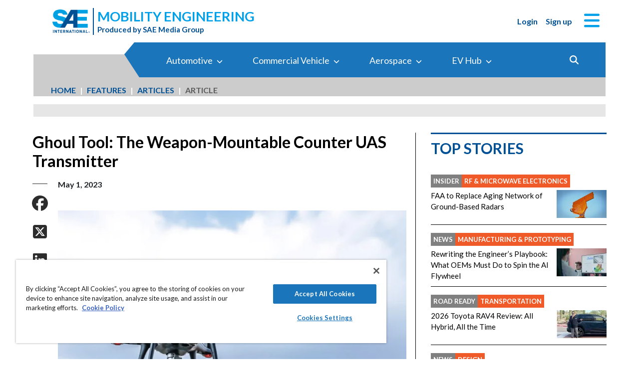

--- FILE ---
content_type: text/html; charset=utf-8
request_url: https://www.mobilityengineeringtech.com/component/content/article/48011-ghoul-tool-the-weapon-mountable-counter-uas-transmitter
body_size: 46768
content:
<!DOCTYPE html>
<html lang="en">
<head>
<meta name="viewport" content="width=device-width, initial-scale=1, shrink-to-fit=no"> <script src="https://cdn-ukwest.onetrust.com/scripttemplates/otSDKStub.js" data-document-language="true"
type="text/javascript" charset="UTF-8" data-domain-script="0638869d-3d27-434f-b3ab-0dc0e9cf70f8"
tb-donotmove></script> <script type="text/javascript" tb-donotmove> function OptanonWrapper() {
}
</script> <link rel="shortcut icon" href="https://static.mobilityengineeringtech.com/templates/met_2022/icons/favicon.ico" type="image/x-icon" /> <link rel="apple-touch-icon" sizes="180x180" href="/templates/met_2022/icons/apple-touch-icon.png"> <link rel="icon" type="image/png" sizes="32x32" href="https://static.mobilityengineeringtech.com/templates/met_2022/icons/favicon-32x32.png"> <link rel="icon" type="image/png" sizes="16x16" href="https://static.mobilityengineeringtech.com/templates/met_2022/icons/favicon-16x16.png"> <link rel="manifest" href="/templates/met_2022/icons/site.webmanifest"> <link rel="mask-icon" href="/templates/met_2022/icons/safari-pinned-tab.svg" color="#5bbad5"> <meta name="msapplication-TileColor" content="#ffc40d"> <meta name="theme-color" content="#ffffff"> <link rel="preconnect" href="https://cdnjs.cloudflare.com/"> <link rel="preconnect" href="https://fonts.gstatic.com/"> <link rel="preconnect" href="https://fonts.googleapis.com/"> <link rel="preconnect" href="https://res.cloudinary.com/"> <link rel="preconnect" href="https://kit.fontawesome.com/"> <link rel="preconnect" href="https://kit-pro.fontawesome.com/"> <link rel="preconnect" href="https://www.googletagmanager.com/"> <link rel="preconnect" href="https://www.googletagservices.com/"> <link rel="preconnect" href="https://cdn.shareaholic.net"> <link rel="preconnect" href="https://olytics.omeda.com"> <link rel="preconnect" href="https://securepubads.g.doubleclick.net/"> <link rel="preconnect" href="https://px.ads.linkedin.com"> <link rel="preconnect" href="https://snap.licdn.com"> <link rel="preconnect" href="https://cdn-ukwest.onetrust.com"> <link rel="preload" as="style" href="/templates/met_2022/css/template.min.css?t=1760698562" integrity="sha512-i9hkKIG4LoCPCEWODa4SzvfexB6yEkEt/3Wka6h4gCQ9xEghgKpjpUcseaKRNGJvNCtY8ph58C7P0ZlT5+TwIA==" crossorigin="anonymous"
referrerpolicy="no-referrer"/> <link rel="preload" as="script" href="https://cdnjs.cloudflare.com/ajax/libs/cloudinary-core/2.14.0/cloudinary-core-shrinkwrap.min.js" integrity="sha512-4qLBvQYW1qRyAYXGJq3gH49DscJ2MNbjya/izr+j9ftj90Z8UrILmXgBtqtJF7KqlanIO+KtuzBEGb+6Ibnhpw==" crossorigin="anonymous"
referrerpolicy="no-referrer"/> <link rel="preload" as="script" href="https://kit.fontawesome.com/e04325f501.js" crossorigin="anonymous"
referrerpolicy="no-referrer"/> <link rel="preload" as="script" href="https://cdnjs.cloudflare.com/ajax/libs/masonry/4.2.2/masonry.pkgd.min.js" integrity="sha512-JRlcvSZAXT8+5SQQAvklXGJuxXTouyq8oIMaYERZQasB8SBDHZaUbeASsJWpk0UUrf89DP3/aefPPrlMR1h1yQ==" crossorigin="anonymous"
referrerpolicy="no-referrer"/> <link rel="preload" as="script" href="https://cdnjs.cloudflare.com/ajax/libs/lazysizes/5.3.2/lazysizes.min.js" integrity="sha512-q583ppKrCRc7N5O0n2nzUiJ+suUv7Et1JGels4bXOaMFQcamPk9HjdUknZuuFjBNs7tsMuadge5k9RzdmO+1GQ==" crossorigin="anonymous"
referrerpolicy="no-referrer"/> <link rel="preload" as="script" href="https://cdnjs.cloudflare.com/ajax/libs/lazysizes/5.3.2/plugins/print/ls.print.min.js" integrity="sha512-tY3D/iSWSdQE2NSLW/mRWQd/bvHAGjyCLRwSd23sqNbbgVnUaah2t+ZpX7hdBOskZ7PqYvwe4E+qxNARGojJGQ==" crossorigin="anonymous"
referrerpolicy="no-referrer"/> <link rel="preload" as="script" href="https://cdnjs.cloudflare.com/ajax/libs/jquery/3.7.1/jquery.min.js" integrity="sha512-v2CJ7UaYy4JwqLDIrZUI/4hqeoQieOmAZNXBeQyjo21dadnwR+8ZaIJVT8EE2iyI61OV8e6M8PP2/4hpQINQ/g==" crossorigin="anonymous"
referrerpolicy="no-referrer"/> <link rel="preload" as="script" href="https://cdnjs.cloudflare.com/ajax/libs/bootstrap/5.3.8/js/bootstrap.bundle.min.js" integrity="sha512-HvOjJrdwNpDbkGJIG2ZNqDlVqMo77qbs4Me4cah0HoDrfhrbA+8SBlZn1KrvAQw7cILLPFJvdwIgphzQmMm+Pw==" crossorigin="anonymous"
referrerpolicy="no-referrer"/> <link rel="preload" as="script" href="https://cdnjs.cloudflare.com/ajax/libs/limonte-sweetalert2/11.23.0/sweetalert2.all.min.js" integrity="sha512-J+4Nt/+nieSNJjQGCPb8jKf5/wv31QiQM10bOotEHUKc9tB1Pn0gXQS6XXPtDoQhHHao5poTnSByMInzafUqzA==" crossorigin="anonymous"
referrerpolicy="no-referrer"/> <link rel="preload" as="style" href="https://cdnjs.cloudflare.com/ajax/libs/bootstrap-select/1.14.0-beta3/css/bootstrap-select.min.css" integrity="sha512-g2SduJKxa4Lbn3GW+Q7rNz+pKP9AWMR++Ta8fgwsZRCUsawjPvF/BxSMkGS61VsR9yinGoEgrHPGPn2mrj8+4w==" crossorigin="anonymous"
referrerpolicy="no-referrer"/> <link rel="preload" as="script" href="https://cdnjs.cloudflare.com/ajax/libs/bootstrap-select/1.14.0-beta3/js/bootstrap-select.min.js" integrity="sha512-yrOmjPdp8qH8hgLfWpSFhC/+R9Cj9USL8uJxYIveJZGAiedxyIxwNw4RsLDlcjNlIRR4kkHaDHSmNHAkxFTmgg==" crossorigin="anonymous"
referrerpolicy="no-referrer"/> <meta charset="utf-8"> <meta name="pubdate" content="20230501"> <meta name="keywords" content="Robotics, Automation &amp; Control,Automation,Unmanned Systems,Autonomy,Unmanned Air Vehicles/Systems (UAV/UAS),Defense,Design,Product Development,Weapons Systems,Munitions,Threat Location, Targeting, &amp; Surveillance,Directed Energy Weapons, Detection, and Targeting,RF &amp; Microwave Electronics,Software-Defined Radio,"> <meta name="navtag" content="Articles"> <meta name="robots" content="index, follow"> <meta name="author" content="SAE Media Group"> <meta value="twitter:site" content="@TechBriefsMag"> <meta property="og:description" content="In response to the challenges, Trust Automation has developed an innovative counter sUAS system to disrupt and defeat hostile unmanned aircraft system (UAS) thr"> <meta property="og:image" content="http://res.cloudinary.com/tbmg/ar_16:9,c_thumb,g_auto:subject,f_auto,q_auto/c_limit,w_400/v1705475697/sites/adt/econa-16x9/48011/1000/adt-0523-p26_fig1.jpeg"> <meta property="og:image:secure_url" content="https://res.cloudinary.com/tbmg/ar_16:9,c_thumb,g_auto:subject,f_auto,q_auto/c_limit,w_400/v1705475697/sites/adt/econa-16x9/48011/1000/adt-0523-p26_fig1.jpeg"> <meta property="og:url" content="https://www.mobilityengineeringtech.com/component/content/article/48011-ghoul-tool-the-weapon-mountable-counter-uas-transmitter"> <meta property="og:title" content="Ghoul Tool: The Weapon-Mountable Counter UAS Transmitter"> <meta property="og:type" content="article"> <meta property="og:locale" content="en_US"> <meta property="og:updated_time" content="2024-10-04 07:45:08"> <meta property="article:modified_time" content="2024-10-04 07:45:08"> <meta property="article:publisher" content="SAE Media Group"> <meta name="description" content="In response to the challenges, Trust Automation has developed an innovative counter sUAS system to disrupt and defeat hostile unmanned aircraft system (UAS) thr"> <title>Ghoul Tool: The Weapon-Mountable Counter UAS Transmitter - Mobility Engineering Technology</title> <link href="https://www.mobilityengineeringtech.com/component/content/article/48011-ghoul-tool-the-weapon-mountable-counter-uas-transmitter" rel="canonical"> <style>
/*! inlined from /media/plg_content_ntb_tagsbot/css/template.min.css by ntb_minifier */
.ntb_tagsbot .taglist {
font-style: italic;
margin-top: 10px
}
.ntb_tagsbot .tagmenus {
background: #FFE;
border: 1px dashed #DDD;
padding: 10px;
margin-bottom: 10px
}
.ntb_tagsbot .clusterlist {
font-style: italic;
margin-bottom: 10px;
}
.ntb_cluster_div {
display: none;
}
.tagmenus div:first-of-type {
font-style: italic;
margin-bottom: 10px;
}
/* end /media/plg_content_ntb_tagsbot/css/template.min.css */
</style>
<link href="/plugins/content/jw_disqus/jw_disqus/tmpl/css/template.min.css?v=3.7.0" rel="stylesheet"> <style>/**
* Critical CSS created by criticalcss.com
* file: /css/critical/article-default.css'
* createdAt : 2025-10-17T11:00:52.000Z
* resultStatus : GOOD
* originalSize : 342603
* size : 0
* validationStatus : GOOD
*/
@charset "UTF-8";#startOfPage{visibility:hidden}@font-face{font-family:Lato;font-style:normal;font-weight:400;font-display:swap;src:url(https://fonts.gstatic.com/s/lato/v25/S6uyw4BMUTPHjx4wWw.ttf) format('truetype')}@font-face{font-family:Lato;font-style:normal;font-weight:700;font-display:swap;src:url(https://fonts.gstatic.com/s/lato/v25/S6u9w4BMUTPHh6UVSwiPHA.ttf) format('truetype')}:root{--bs-blue:#0d6efd;--bs-indigo:#6610f2;--bs-purple:#6f42c1;--bs-pink:#d63384;--bs-red:#dc3545;--bs-orange:#fd7e14;--bs-yellow:#ffc107;--bs-green:#198754;--bs-teal:#20c997;--bs-cyan:#0dcaf0;--bs-black:#000;--bs-white:#fff;--bs-gray:#6c757d;--bs-gray-dark:#343a40;--bs-gray-100:#f8f9fa;--bs-gray-200:#e9ecef;--bs-gray-300:#dee2e6;--bs-gray-400:#ced4da;--bs-gray-500:#adb5bd;--bs-gray-600:#6c757d;--bs-gray-700:#495057;--bs-gray-800:#343a40;--bs-gray-900:#212529;--bs-primary:#324a98;--bs-secondary:#6c757d;--bs-success:#198754;--bs-info:#0dcaf0;--bs-warning:#ffc107;--bs-danger:#e60000;--bs-light:#f8f9fa;--bs-dark:#212529;--bs-inverse:#000;--bs-navbar:#324a98;--bs-navitem:#fff;--bs-lightgray:#e9ecef;--bs-color-indigo:#6610f2;--bs-color-cyan:#0dcaf0;--bs-color-blue:#0d6efd;--bs-color-orange:#fd7e14;--bs-color-red:#dc3545;--bs-color-yellow:#ffc107;--bs-color-teal:#20c997;--bs-color-green:#198754;--bs-color-pink:#d63384;--bs-color-black:#000;--bs-color-white:#fff;--bs-color-gray:#6c757d;--bs-color-gray-dark:#343a40;--bs-primary-rgb:50,74,152;--bs-secondary-rgb:108,117,125;--bs-success-rgb:25,135,84;--bs-info-rgb:13,202,240;--bs-warning-rgb:255,193,7;--bs-danger-rgb:230,0,0;--bs-light-rgb:248,249,250;--bs-dark-rgb:33,37,41;--bs-inverse-rgb:0,0,0;--bs-navbar-rgb:50,74,152;--bs-navitem-rgb:255,255,255;--bs-lightgray-rgb:233,236,239;--bs-color-indigo-rgb:102,16,242;--bs-color-cyan-rgb:13,202,240;--bs-color-blue-rgb:13,110,253;--bs-color-orange-rgb:253,126,20;--bs-color-red-rgb:220,53,69;--bs-color-yellow-rgb:255,193,7;--bs-color-teal-rgb:32,201,151;--bs-color-green-rgb:25,135,84;--bs-color-pink-rgb:214,51,132;--bs-color-black-rgb:0,0,0;--bs-color-white-rgb:255,255,255;--bs-color-gray-rgb:108,117,125;--bs-color-gray-dark-rgb:52,58,64;--bs-primary-text-emphasis:rgb(20, 29.6, 60.8);--bs-secondary-text-emphasis:rgb(43.2, 46.8, 50);--bs-success-text-emphasis:rgb(10, 54, 33.6);--bs-info-text-emphasis:rgb(5.2, 80.8, 96);--bs-warning-text-emphasis:rgb(102, 77.2, 2.8);--bs-danger-text-emphasis:#5c0000;--bs-light-text-emphasis:#495057;--bs-dark-text-emphasis:#495057;--bs-inverse-text-emphasis:black;--bs-navbar-text-emphasis:rgb(20, 29.6, 60.8);--bs-navitem-text-emphasis:#666666;--bs-lightgray-text-emphasis:rgb(93.2, 94.4, 95.6);--bs-color-indigo-text-emphasis:rgb(40.8, 6.4, 96.8);--bs-color-cyan-text-emphasis:rgb(5.2, 80.8, 96);--bs-color-blue-text-emphasis:rgb(5.2, 44, 101.2);--bs-color-orange-text-emphasis:rgb(101.2, 50.4, 8);--bs-color-red-text-emphasis:rgb(88, 21.2, 27.6);--bs-color-yellow-text-emphasis:rgb(102, 77.2, 2.8);--bs-color-teal-text-emphasis:rgb(12.8, 80.4, 60.4);--bs-color-green-text-emphasis:rgb(10, 54, 33.6);--bs-color-pink-text-emphasis:rgb(85.6, 20.4, 52.8);--bs-color-black-text-emphasis:black;--bs-color-white-text-emphasis:#666666;--bs-color-gray-text-emphasis:rgb(43.2, 46.8, 50);--bs-color-gray-dark-text-emphasis:rgb(20.8, 23.2, 25.6);--bs-primary-bg-subtle:rgb(214, 218.8, 234.4);--bs-secondary-bg-subtle:rgb(225.6, 227.4, 229);--bs-success-bg-subtle:rgb(209, 231, 220.8);--bs-info-bg-subtle:rgb(206.6, 244.4, 252);--bs-warning-bg-subtle:rgb(255, 242.6, 205.4);--bs-danger-bg-subtle:#facccc;--bs-light-bg-subtle:rgb(251.5, 252, 252.5);--bs-dark-bg-subtle:#ced4da;--bs-inverse-bg-subtle:#cccccc;--bs-navbar-bg-subtle:rgb(214, 218.8, 234.4);--bs-navitem-bg-subtle:white;--bs-lightgray-bg-subtle:rgb(250.6, 251.2, 251.8);--bs-color-indigo-bg-subtle:rgb(224.4, 207.2, 252.4);--bs-color-cyan-bg-subtle:rgb(206.6, 244.4, 252);--bs-color-blue-bg-subtle:rgb(206.6, 226, 254.6);--bs-color-orange-bg-subtle:rgb(254.6, 229.2, 208);--bs-color-red-bg-subtle:rgb(248, 214.6, 217.8);--bs-color-yellow-bg-subtle:rgb(255, 242.6, 205.4);--bs-color-teal-bg-subtle:rgb(210.4, 244.2, 234.2);--bs-color-green-bg-subtle:rgb(209, 231, 220.8);--bs-color-pink-bg-subtle:rgb(246.8, 214.2, 230.4);--bs-color-black-bg-subtle:#cccccc;--bs-color-white-bg-subtle:white;--bs-color-gray-bg-subtle:rgb(225.6, 227.4, 229);--bs-color-gray-dark-bg-subtle:rgb(214.4, 215.6, 216.8);--bs-primary-border-subtle:rgb(173, 182.6, 213.8);--bs-secondary-border-subtle:rgb(196.2, 199.8, 203);--bs-success-border-subtle:rgb(163, 207, 186.6);--bs-info-border-subtle:rgb(158.2, 233.8, 249);--bs-warning-border-subtle:rgb(255, 230.2, 155.8);--bs-danger-border-subtle:#f59999;--bs-light-border-subtle:#e9ecef;--bs-dark-border-subtle:#adb5bd;--bs-inverse-border-subtle:#999999;--bs-navbar-border-subtle:rgb(173, 182.6, 213.8);--bs-navitem-border-subtle:white;--bs-lightgray-border-subtle:rgb(246.2, 247.4, 248.6);--bs-color-indigo-border-subtle:rgb(193.8, 159.4, 249.8);--bs-color-cyan-border-subtle:rgb(158.2, 233.8, 249);--bs-color-blue-border-subtle:rgb(158.2, 197, 254.2);--bs-color-orange-border-subtle:rgb(254.2, 203.4, 161);--bs-color-red-border-subtle:rgb(241, 174.2, 180.6);--bs-color-yellow-border-subtle:rgb(255, 230.2, 155.8);--bs-color-teal-border-subtle:rgb(165.8, 233.4, 213.4);--bs-color-green-border-subtle:rgb(163, 207, 186.6);--bs-color-pink-border-subtle:rgb(238.6, 173.4, 205.8);--bs-color-black-border-subtle:#999999;--bs-color-white-border-subtle:white;--bs-color-gray-border-subtle:rgb(196.2, 199.8, 203);--bs-color-gray-dark-border-subtle:rgb(173.8, 176.2, 178.6);--bs-white-rgb:255,255,255;--bs-black-rgb:0,0,0;--bs-font-sans-serif:"Lato",sans-serif;--bs-font-monospace:SFMono-Regular,Menlo,Monaco,Consolas,"Liberation Mono","Courier New",monospace;--bs-gradient:linear-gradient(180deg, rgba(255, 255, 255, 0.15), rgba(255, 255, 255, 0));--bs-body-font-family:"Lucida Bright",Lucidabright,"Lucida Serif",Lucida,Palatino,"Times New Roman",Times,serif;--bs-body-font-size:1rem;--bs-body-font-weight:400;--bs-body-line-height:1.5;--bs-body-color:#212529;--bs-body-color-rgb:33,37,41;--bs-body-bg:#ffffff;--bs-body-bg-rgb:255,255,255;--bs-emphasis-color:#000000;--bs-emphasis-color-rgb:0,0,0;--bs-secondary-color:rgba(33, 37, 41, 0.75);--bs-secondary-color-rgb:33,37,41;--bs-secondary-bg:#e9ecef;--bs-secondary-bg-rgb:233,236,239;--bs-tertiary-color:rgba(33, 37, 41, 0.5);--bs-tertiary-color-rgb:33,37,41;--bs-tertiary-bg:#f8f9fa;--bs-tertiary-bg-rgb:248,249,250;--bs-heading-color:#324a98;--bs-link-color:#01abe9;--bs-link-color-rgb:1,171,233;--bs-link-decoration:none;--bs-link-hover-color:#8e8e8e;--bs-link-hover-color-rgb:142,142,142;--bs-link-hover-decoration:underline;--bs-code-color:#e83e8c;--bs-highlight-color:#212529;--bs-highlight-bg:rgb(255, 242.6, 205.4);--bs-border-width:1px;--bs-border-style:solid;--bs-border-color:#ced4da;--bs-border-color-translucent:rgba(0, 0, 0, 0.175);--bs-border-radius:0.375rem;--bs-border-radius-sm:0.25rem;--bs-border-radius-lg:0.5rem;--bs-border-radius-xl:1rem;--bs-border-radius-xxl:2rem;--bs-border-radius-2xl:var(--bs-border-radius-xxl);--bs-border-radius-pill:50rem;--bs-box-shadow:0 0.5rem 1rem rgba(0, 0, 0, 0.15);--bs-box-shadow-sm:0 0.125rem 0.25rem rgba(0, 0, 0, 0.075);--bs-box-shadow-lg:0 1rem 3rem rgba(0, 0, 0, 0.175);--bs-box-shadow-inset:inset 0 1px 2px rgba(0, 0, 0, 0.075);--bs-focus-ring-width:0.25rem;--bs-focus-ring-opacity:0.25;--bs-focus-ring-color:rgba(50, 74, 152, 0.25);--bs-form-valid-color:#198754;--bs-form-valid-border-color:#198754;--bs-form-invalid-color:#e60000;--bs-form-invalid-border-color:#e60000;--bs-breakpoint-xs:0;--bs-breakpoint-sm:576px;--bs-breakpoint-md:768px;--bs-breakpoint-lg:992px;--bs-breakpoint-xl:1200px;--bs-breakpoint-xxl:1400px}*,::after,::before{box-sizing:border-box}@media (prefers-reduced-motion:no-preference){:root{scroll-behavior:smooth}}body{margin:0;font-family:var(--bs-body-font-family);font-size:var(--bs-body-font-size);font-weight:var(--bs-body-font-weight);line-height:var(--bs-body-line-height);color:var(--bs-body-color);text-align:var(--bs-body-text-align);background-color:var(--bs-body-bg);-webkit-text-size-adjust:100%;font-family:Lato,sans-serif;font-size:1rem}hr{margin:1rem 0;color:inherit;border:0;border-top:var(--bs-border-width) solid #6c757d;opacity:.25}h1,h2,h4,h5,h6{margin-top:0;margin-bottom:.5rem;font-family:Lato,sans-serif;font-weight:700;line-height:1.2;color:var(--bs-heading-color)}h1,h2{font-size:calc(1.325rem + .9vw)}@media (min-width:1200px){h1,h2{font-size:2rem}}h4{font-size:calc(1.275rem + .3vw)}@media (min-width:1200px){h4{font-size:1.5rem}}h5{font-size:1.25rem}h6{font-size:1rem}p{margin-top:0}ol,ul{padding-left:2rem;margin-top:0}ol,p,ul{margin-bottom:1rem}figure{margin:0 0 1rem}a{color:rgba(var(--bs-link-color-rgb),var(--bs-link-opacity,1));text-decoration:none;color:#01a0e9}a:not([href]):not([class]){color:inherit;text-decoration:none}img,svg{vertical-align:middle}label{display:inline-block}button{border-radius:0;text-transform:none}button,input{margin:0;font-family:inherit;font-size:inherit;line-height:inherit}[type=button],[type=submit],button{-webkit-appearance:button}::-moz-focus-inner{padding:0;border-style:none}::-webkit-datetime-edit-day-field,::-webkit-datetime-edit-fields-wrapper,::-webkit-datetime-edit-hour-field,::-webkit-datetime-edit-minute,::-webkit-datetime-edit-month-field,::-webkit-datetime-edit-text,::-webkit-datetime-edit-year-field{padding:0}::-webkit-inner-spin-button{height:auto}::-webkit-search-decoration{-webkit-appearance:none}::-webkit-color-swatch-wrapper{padding:0}::file-selector-button{font:inherit;-webkit-appearance:button}iframe{border:0}img{max-width:100%;height:auto}.container,.container-fluid{--bs-gutter-x:1.5rem;--bs-gutter-y:0;width:100%;padding-right:calc(var(--bs-gutter-x)*.5);padding-left:calc(var(--bs-gutter-x)*.5);margin-right:auto;margin-left:auto}@media (min-width:576px){.container{max-width:540px}}@media (min-width:768px){.container{max-width:720px}}@media (min-width:992px){.container{max-width:960px}}@media (min-width:1200px){.container{max-width:1140px}}@media (min-width:1400px){.container{max-width:1320px}}.row{--bs-gutter-x:1.5rem;--bs-gutter-y:0;display:flex;flex-wrap:wrap;margin-top:calc(-1*var(--bs-gutter-y));margin-right:calc(-.5*var(--bs-gutter-x));margin-left:calc(-.5*var(--bs-gutter-x))}.row>*{flex-shrink:0;width:100%;max-width:100%;padding-right:calc(var(--bs-gutter-x)*.5);padding-left:calc(var(--bs-gutter-x)*.5);margin-top:var(--bs-gutter-y)}.col{flex:1 0 0}.row-cols-1>*{flex:0 0 auto;width:100%}.col-2,.col-3{flex:0 0 auto;width:16.66666667%}.col-3{width:25%}.col-4{flex:0 0 auto;width:33.33333333%}.col-8,.col-9{flex:0 0 auto;width:66.66666667%}.col-9{width:75%}.col-10{flex:0 0 auto;width:83.33333333%}.col-12,article .article-body>aside{flex:0 0 auto;width:100%}.g-0{--bs-gutter-x:0;--bs-gutter-y:0}.g-1{--bs-gutter-x:0.25rem;--bs-gutter-y:0.25rem}@media (min-width:576px){.col-sm-1{flex:0 0 auto;width:8.33333333%}.col-sm-6{flex:0 0 auto;width:50%}.col-sm-11{flex:0 0 auto;width:91.66666667%}}@media (min-width:768px){.col-md-2{flex:0 0 auto;width:16.66666667%}article .article-body>aside{flex:0 0 auto;width:41.66666667%}.col-md-10{flex:0 0 auto;width:83.33333333%}.col-md-12{flex:0 0 auto;width:100%}}@media (min-width:992px){.row-cols-lg-2>*{flex:0 0 auto;width:50%}.col-lg-auto{flex:0 0 auto;width:auto}.col-lg-4,article .article-body>aside{flex:0 0 auto;width:33.33333333%}.col-lg-8{flex:0 0 auto;width:66.66666667%}.col-lg-12{flex:0 0 auto;width:100%}}.form-control{display:block;width:100%;padding:.375rem .75rem;font-size:1rem;font-weight:400;line-height:1.5;color:var(--bs-body-color);-webkit-appearance:none;-moz-appearance:none;appearance:none;background-color:var(--bs-body-bg);background-clip:padding-box;border:var(--bs-border-width) solid var(--bs-border-color);border-radius:var(--bs-border-radius);box-shadow:var(--bs-box-shadow-inset)}.form-control::-webkit-date-and-time-value{min-width:85px;height:1.5em;margin:0}.form-control::-webkit-datetime-edit{display:block;padding:0}.form-control::-moz-placeholder{color:var(--bs-secondary-color);opacity:1}.form-floating{position:relative}.form-floating>.form-control{height:calc(3.5rem + calc(var(--bs-border-width)*2));min-height:calc(3.5rem + calc(var(--bs-border-width)*2));line-height:1.25;padding:1rem .75rem}.form-floating>label{position:absolute;top:0;left:0;z-index:2;max-width:100%;height:100%;padding:1rem .75rem;overflow:hidden;color:rgba(var(--bs-body-color-rgb),.65);text-align:start;text-overflow:ellipsis;white-space:nowrap;border:var(--bs-border-width) solid transparent;transform-origin:0 0}.form-floating>.form-control::-moz-placeholder{color:transparent}.form-floating>.form-control:-webkit-autofill{padding-top:1.625rem;padding-bottom:.625rem}.form-floating>.form-control:-webkit-autofill~label{transform:scale(.85) translateY(-.5rem) translateX(.15rem)}.input-group{position:relative;display:flex;flex-wrap:wrap;align-items:stretch;width:100%}.input-group>.form-floating{position:relative;flex:1 1 auto;width:1%;min-width:0}.input-group .btn{position:relative;z-index:2}.input-group:not(.has-validation)>.form-floating:not(:last-child)>.form-control{border-top-right-radius:0;border-bottom-right-radius:0}.input-group>:not(:first-child):not(.dropdown-menu):not(.valid-tooltip):not(.valid-feedback):not(.invalid-tooltip):not(.invalid-feedback){margin-left:calc(-1*var(--bs-border-width));border-top-left-radius:0;border-bottom-left-radius:0}.btn{color:var(--bs-btn-color);background-color:var(--bs-btn-bg);--bs-btn-padding-x:0.75rem;--bs-btn-padding-y:0.375rem;--bs-btn-font-size:1rem;--bs-btn-font-weight:400;--bs-btn-line-height:1.5;--bs-btn-color:var(--bs-body-color);--bs-btn-bg:transparent;--bs-btn-border-width:var(--bs-border-width);--bs-btn-border-color:transparent;--bs-btn-border-radius:var(--bs-border-radius);--bs-btn-hover-border-color:transparent;--bs-btn-box-shadow:inset 0 1px 0 rgba(255, 255, 255, 0.15),0 1px 1px rgba(0, 0, 0, 0.075);--bs-btn-disabled-opacity:0.65;--bs-btn-focus-box-shadow:0 0 0 0.25rem rgba(var(--bs-btn-focus-shadow-rgb), .5);display:inline-block;padding:var(--bs-btn-padding-y) var(--bs-btn-padding-x);font-family:var(--bs-btn-font-family);font-size:var(--bs-btn-font-size);font-weight:var(--bs-btn-font-weight);line-height:var(--bs-btn-line-height);text-align:center;vertical-align:middle;border:var(--bs-btn-border-width) solid var(--bs-btn-border-color);border-radius:var(--bs-btn-border-radius);background-image:var(--bs-gradient);box-shadow:var(--bs-btn-box-shadow)}.btn-primary{--bs-btn-bg:#324a98;--bs-btn-border-color:#324a98;--bs-btn-hover-bg:rgb(42.5, 62.9, 129.2);--bs-btn-hover-border-color:rgb(40, 59.2, 121.6);--bs-btn-focus-shadow-rgb:81,101,167;--bs-btn-active-bg:rgb(40, 59.2, 121.6);--bs-btn-active-border-color:rgb(37.5, 55.5, 114);--bs-btn-disabled-bg:#324a98;--bs-btn-disabled-border-color:#324a98}.btn-primary,.btn-secondary{--bs-btn-color:#fff;--bs-btn-hover-color:#fff;--bs-btn-active-color:#fff;--bs-btn-active-shadow:inset 0 3px 5px rgba(0, 0, 0, 0.125);--bs-btn-disabled-color:#fff}.btn-secondary{--bs-btn-bg:#6c757d;--bs-btn-border-color:#6c757d;--bs-btn-hover-bg:rgb(91.8, 99.45, 106.25);--bs-btn-hover-border-color:rgb(86.4, 93.6, 100);--bs-btn-focus-shadow-rgb:130,138,145;--bs-btn-active-bg:rgb(86.4, 93.6, 100);--bs-btn-active-border-color:rgb(81, 87.75, 93.75);--bs-btn-disabled-bg:#6c757d;--bs-btn-disabled-border-color:#6c757d}.btn-link{--bs-btn-font-weight:400;--bs-btn-color:var(--bs-link-color);--bs-btn-bg:transparent;--bs-btn-border-color:transparent;--bs-btn-hover-color:var(--bs-link-hover-color);--bs-btn-hover-border-color:transparent;--bs-btn-active-color:var(--bs-link-hover-color);--bs-btn-active-border-color:transparent;--bs-btn-disabled-color:#6c757d;--bs-btn-disabled-border-color:transparent;--bs-btn-box-shadow:0 0 0 #000;--bs-btn-focus-shadow-rgb:1,145,198;text-decoration:none;background-image:none}.btn-sm{--bs-btn-padding-y:0.25rem;--bs-btn-padding-x:0.5rem;--bs-btn-font-size:0.875rem;--bs-btn-border-radius:var(--bs-border-radius-sm)}.fade:not(.show){opacity:0}.collapse:not(.show){display:none}.nav-link{display:block;padding:var(--bs-nav-link-padding-y) var(--bs-nav-link-padding-x);font-size:var(--bs-nav-link-font-size);font-weight:var(--bs-nav-link-font-weight);color:var(--bs-nav-link-color);background:0 0;border:0}.navbar{--bs-navbar-padding-x:0;--bs-navbar-padding-y:0.5rem;--bs-navbar-color:rgba(var(--bs-emphasis-color-rgb), 0.65);--bs-navbar-hover-color:rgba(var(--bs-emphasis-color-rgb), 0.8);--bs-navbar-disabled-color:rgba(var(--bs-emphasis-color-rgb), 0.3);--bs-navbar-active-color:rgba(var(--bs-emphasis-color-rgb), 1);--bs-navbar-brand-padding-y:0.3125rem;--bs-navbar-brand-margin-end:1rem;--bs-navbar-brand-font-size:1.25rem;--bs-navbar-brand-color:rgba(var(--bs-emphasis-color-rgb), 1);--bs-navbar-brand-hover-color:rgba(var(--bs-emphasis-color-rgb), 1);--bs-navbar-nav-link-padding-x:0.5rem;--bs-navbar-toggler-padding-y:0.25rem;--bs-navbar-toggler-padding-x:0.75rem;--bs-navbar-toggler-font-size:1.25rem;--bs-navbar-toggler-icon-bg:url("data:image/svg+xml,%3csvg xmlns='http://www.w3.org/2000/svg' viewBox='0 0 30 30'%3e%3cpath stroke='rgba%2833, 37, 41, 0.75%29' stroke-linecap='round' stroke-miterlimit='10' stroke-width='2' d='M4 7h22M4 15h22M4 23h22'/%3e%3c/svg%3e");--bs-navbar-toggler-border-color:rgba(var(--bs-emphasis-color-rgb), 0.15);--bs-navbar-toggler-border-radius:var(--bs-border-radius);--bs-navbar-toggler-focus-width:0.25rem;position:relative;display:flex;flex-wrap:wrap;align-items:center;justify-content:space-between;padding:var(--bs-navbar-padding-y) var(--bs-navbar-padding-x);background-image:var(--bs-gradient)}.navbar>.container-fluid{display:flex;flex-wrap:inherit;align-items:center;justify-content:space-between}.navbar-nav{--bs-nav-link-padding-x:0;--bs-nav-link-padding-y:0.5rem;--bs-nav-link-color:var(--bs-navbar-color);--bs-nav-link-hover-color:var(--bs-navbar-hover-color);--bs-nav-link-disabled-color:var(--bs-navbar-disabled-color);display:flex;flex-direction:column;padding-left:0;margin-bottom:0;list-style:none}@media (min-width:768px){.navbar-expand-md{flex-wrap:nowrap;justify-content:flex-start}.navbar-expand-md .navbar-nav{flex-direction:row}.navbar-expand-md .navbar-nav .nav-link{padding-right:var(--bs-navbar-nav-link-padding-x);padding-left:var(--bs-navbar-nav-link-padding-x)}}.card{--bs-card-spacer-y:1rem;--bs-card-spacer-x:1rem;--bs-card-title-spacer-y:0.5rem;--bs-card-title-color:#b2b2b2;--bs-card-border-width:0;--bs-card-border-color:var(--bs-border-color-translucent);--bs-card-border-radius:0;--bs-card-inner-border-radius:0;--bs-card-cap-padding-y:0.5rem;--bs-card-cap-padding-x:1rem;--bs-card-cap-bg:rgba(var(--bs-body-color-rgb), 0.03);--bs-card-bg:#f8f9fa;--bs-card-img-overlay-padding:1rem;--bs-card-group-margin:0.75rem;position:relative;display:flex;flex-direction:column;min-width:0;height:var(--bs-card-height);color:var(--bs-body-color);word-wrap:break-word;background-color:var(--bs-card-bg);background-clip:border-box;border:var(--bs-card-border-width) solid var(--bs-card-border-color);border-radius:var(--bs-card-border-radius);box-shadow:var(--bs-card-box-shadow)}.card-body{flex:1 1 auto;padding:var(--bs-card-spacer-y) var(--bs-card-spacer-x);color:var(--bs-card-color)}.card-img-top{width:100%;border-top-left-radius:var(--bs-card-inner-border-radius);border-top-right-radius:var(--bs-card-inner-border-radius)}.breadcrumb{display:flex;list-style:none;--bs-breadcrumb-padding-x:0;--bs-breadcrumb-padding-y:0;--bs-breadcrumb-margin-bottom:0;--bs-breadcrumb-font-size:1rem;--bs-breadcrumb-bg:transparent;--bs-breadcrumb-divider-color:#ffffff;--bs-breadcrumb-item-padding-x:0.5rem;--bs-breadcrumb-item-active-color:#5b5b5b;flex-wrap:wrap;padding:var(--bs-breadcrumb-padding-y) var(--bs-breadcrumb-padding-x);margin-bottom:var(--bs-breadcrumb-margin-bottom);font-size:var(--bs-breadcrumb-font-size);background-color:var(--bs-breadcrumb-bg);border-radius:var(--bs-breadcrumb-border-radius)}.breadcrumb-item+.breadcrumb-item{padding-left:var(--bs-breadcrumb-item-padding-x)}.breadcrumb-item+.breadcrumb-item::before{float:left;padding-right:var(--bs-breadcrumb-item-padding-x);color:var(--bs-breadcrumb-divider-color);content:var(--bs-breadcrumb-divider, "|")}.breadcrumb-item.active{color:var(--bs-breadcrumb-item-active-color)}.alert{--bs-alert-bg:transparent;--bs-alert-padding-x:1rem;--bs-alert-padding-y:1rem;--bs-alert-margin-bottom:1rem;--bs-alert-color:inherit;--bs-alert-border-color:transparent;--bs-alert-border:var(--bs-border-width) solid var(--bs-alert-border-color);--bs-alert-border-radius:var(--bs-border-radius);--bs-alert-link-color:inherit;position:relative;padding:var(--bs-alert-padding-y) var(--bs-alert-padding-x);margin-bottom:var(--bs-alert-margin-bottom);color:var(--bs-alert-color);background-color:var(--bs-alert-bg);border:var(--bs-alert-border);border-radius:var(--bs-alert-border-radius)}.alert-heading{color:inherit}.alert-link{font-weight:700;color:var(--bs-alert-link-color)}.alert-dismissible{padding-right:3rem}.alert-dismissible .btn-close{position:absolute;top:0;right:0;z-index:2;padding:1.25rem 1rem}.alert-primary{--bs-alert-color:var(--bs-primary-text-emphasis);--bs-alert-bg:var(--bs-primary-bg-subtle);--bs-alert-border-color:var(--bs-primary-border-subtle);--bs-alert-link-color:var(--bs-primary-text-emphasis)}.alert-secondary{--bs-alert-color:var(--bs-secondary-text-emphasis);--bs-alert-bg:var(--bs-secondary-bg-subtle);--bs-alert-border-color:var(--bs-secondary-border-subtle);--bs-alert-link-color:var(--bs-secondary-text-emphasis)}.alert-native,.alert-success,.alert-validation{--bs-alert-color:var(--bs-success-text-emphasis);--bs-alert-bg:var(--bs-success-bg-subtle);--bs-alert-border-color:var(--bs-success-border-subtle);--bs-alert-link-color:var(--bs-success-text-emphasis)}.alert-info{--bs-alert-color:var(--bs-info-text-emphasis);--bs-alert-bg:var(--bs-info-bg-subtle);--bs-alert-border-color:var(--bs-info-border-subtle);--bs-alert-link-color:var(--bs-info-text-emphasis)}.alert-warning{--bs-alert-color:var(--bs-warning-text-emphasis);--bs-alert-bg:var(--bs-warning-bg-subtle);--bs-alert-border-color:var(--bs-warning-border-subtle);--bs-alert-link-color:var(--bs-warning-text-emphasis)}.alert-danger,.alert-error{--bs-alert-color:var(--bs-danger-text-emphasis);--bs-alert-bg:var(--bs-danger-bg-subtle);--bs-alert-border-color:var(--bs-danger-border-subtle);--bs-alert-link-color:var(--bs-danger-text-emphasis)}.alert-light{--bs-alert-color:var(--bs-light-text-emphasis);--bs-alert-bg:var(--bs-light-bg-subtle);--bs-alert-border-color:var(--bs-light-border-subtle);--bs-alert-link-color:var(--bs-light-text-emphasis)}.alert-cleanup,.alert-dark{--bs-alert-color:var(--bs-dark-text-emphasis);--bs-alert-bg:var(--bs-dark-bg-subtle);--bs-alert-border-color:var(--bs-dark-border-subtle);--bs-alert-link-color:var(--bs-dark-text-emphasis)}.alert-inverse{--bs-alert-color:var(--bs-inverse-text-emphasis);--bs-alert-bg:var(--bs-inverse-bg-subtle);--bs-alert-border-color:var(--bs-inverse-border-subtle);--bs-alert-link-color:var(--bs-inverse-text-emphasis)}.alert-navbar{--bs-alert-color:var(--bs-navbar-text-emphasis);--bs-alert-bg:var(--bs-navbar-bg-subtle);--bs-alert-border-color:var(--bs-navbar-border-subtle);--bs-alert-link-color:var(--bs-navbar-text-emphasis)}.alert-navitem{--bs-alert-color:var(--bs-navitem-text-emphasis);--bs-alert-bg:var(--bs-navitem-bg-subtle);--bs-alert-border-color:var(--bs-navitem-border-subtle);--bs-alert-link-color:var(--bs-navitem-text-emphasis)}.alert-lightgray{--bs-alert-color:var(--bs-lightgray-text-emphasis);--bs-alert-bg:var(--bs-lightgray-bg-subtle);--bs-alert-border-color:var(--bs-lightgray-border-subtle);--bs-alert-link-color:var(--bs-lightgray-text-emphasis)}.alert-advertising,.alert-color-indigo{--bs-alert-color:var(--bs-color-indigo-text-emphasis);--bs-alert-bg:var(--bs-color-indigo-bg-subtle);--bs-alert-border-color:var(--bs-color-indigo-border-subtle);--bs-alert-link-color:var(--bs-color-indigo-text-emphasis)}.alert-color-cyan,.alert-notice{--bs-alert-color:var(--bs-color-cyan-text-emphasis);--bs-alert-bg:var(--bs-color-cyan-bg-subtle);--bs-alert-border-color:var(--bs-color-cyan-border-subtle);--bs-alert-link-color:var(--bs-color-cyan-text-emphasis)}.alert-color-blue,.alert-criticalcss{--bs-alert-color:var(--bs-color-blue-text-emphasis);--bs-alert-bg:var(--bs-color-blue-bg-subtle);--bs-alert-border-color:var(--bs-color-blue-border-subtle);--bs-alert-link-color:var(--bs-color-blue-text-emphasis)}.alert-cache,.alert-color-orange{--bs-alert-color:var(--bs-color-orange-text-emphasis);--bs-alert-bg:var(--bs-color-orange-bg-subtle);--bs-alert-border-color:var(--bs-color-orange-border-subtle);--bs-alert-link-color:var(--bs-color-orange-text-emphasis)}.alert-color-red{--bs-alert-color:var(--bs-color-red-text-emphasis);--bs-alert-bg:var(--bs-color-red-bg-subtle);--bs-alert-border-color:var(--bs-color-red-border-subtle);--bs-alert-link-color:var(--bs-color-red-text-emphasis)}.alert-cdnjs,.alert-color-yellow{--bs-alert-color:var(--bs-color-yellow-text-emphasis);--bs-alert-bg:var(--bs-color-yellow-bg-subtle);--bs-alert-border-color:var(--bs-color-yellow-border-subtle);--bs-alert-link-color:var(--bs-color-yellow-text-emphasis)}.alert-color-teal,.alert-topic{--bs-alert-color:var(--bs-color-teal-text-emphasis);--bs-alert-bg:var(--bs-color-teal-bg-subtle);--bs-alert-border-color:var(--bs-color-teal-border-subtle);--bs-alert-link-color:var(--bs-color-teal-text-emphasis)}.alert-color-green{--bs-alert-color:var(--bs-color-green-text-emphasis);--bs-alert-bg:var(--bs-color-green-bg-subtle);--bs-alert-border-color:var(--bs-color-green-border-subtle);--bs-alert-link-color:var(--bs-color-green-text-emphasis)}.alert-cloudinary,.alert-color-pink{--bs-alert-color:var(--bs-color-pink-text-emphasis);--bs-alert-bg:var(--bs-color-pink-bg-subtle);--bs-alert-border-color:var(--bs-color-pink-border-subtle);--bs-alert-link-color:var(--bs-color-pink-text-emphasis)}.alert-color-black{--bs-alert-color:var(--bs-color-black-text-emphasis);--bs-alert-bg:var(--bs-color-black-bg-subtle);--bs-alert-border-color:var(--bs-color-black-border-subtle);--bs-alert-link-color:var(--bs-color-black-text-emphasis)}.alert-color-white{--bs-alert-color:var(--bs-color-white-text-emphasis);--bs-alert-bg:var(--bs-color-white-bg-subtle);--bs-alert-border-color:var(--bs-color-white-border-subtle);--bs-alert-link-color:var(--bs-color-white-text-emphasis)}.alert-color-gray{--bs-alert-color:var(--bs-color-gray-text-emphasis);--bs-alert-bg:var(--bs-color-gray-bg-subtle);--bs-alert-border-color:var(--bs-color-gray-border-subtle);--bs-alert-link-color:var(--bs-color-gray-text-emphasis)}.alert-color-gray-dark{--bs-alert-color:var(--bs-color-gray-dark-text-emphasis);--bs-alert-bg:var(--bs-color-gray-dark-bg-subtle);--bs-alert-border-color:var(--bs-color-gray-dark-border-subtle);--bs-alert-link-color:var(--bs-color-gray-dark-text-emphasis)}.btn-close{color:var(--bs-btn-close-color);--bs-btn-close-color:#000000;--bs-btn-close-bg:url("data:image/svg+xml,%3csvg xmlns='http://www.w3.org/2000/svg' viewBox='0 0 16 16' fill='%23000000'%3e%3cpath d='M.293.293a1 1 0 0 1 1.414 0L8 6.586 14.293.293a1 1 0 1 1 1.414 1.414L9.414 8l6.293 6.293a1 1 0 0 1-1.414 1.414L8 9.414l-6.293 6.293a1 1 0 0 1-1.414-1.414L6.586 8 .293 1.707a1 1 0 0 1 0-1.414'/%3e%3c/svg%3e");--bs-btn-close-opacity:0.5;--bs-btn-close-hover-opacity:0.75;--bs-btn-close-focus-shadow:0 0 0 0.25rem rgba(50, 74, 152, 0.25);--bs-btn-close-focus-opacity:1;--bs-btn-close-disabled-opacity:0.25;box-sizing:content-box;width:1em;height:1em;padding:.25em;background:var(--bs-btn-close-bg) center/1em auto no-repeat;filter:var(--bs-btn-close-filter);border:0;border-radius:.375rem;opacity:var(--bs-btn-close-opacity)}.modal{--bs-modal-zindex:1055;--bs-modal-width:500px;--bs-modal-padding:1rem;--bs-modal-margin:0.5rem;--bs-modal-color:var(--bs-body-color);--bs-modal-bg:var(--bs-body-bg);--bs-modal-border-color:var(--bs-border-color-translucent);--bs-modal-border-width:var(--bs-border-width);--bs-modal-border-radius:var(--bs-border-radius-lg);--bs-modal-box-shadow:var(--bs-box-shadow-sm);--bs-modal-inner-border-radius:calc(var(--bs-border-radius-lg) - (var(--bs-border-width)));--bs-modal-header-padding-x:1rem;--bs-modal-header-padding-y:1rem;--bs-modal-header-padding:1rem 1rem;--bs-modal-header-border-color:var(--bs-border-color);--bs-modal-header-border-width:var(--bs-border-width);--bs-modal-title-line-height:1.5;--bs-modal-footer-gap:0.5rem;--bs-modal-footer-border-color:var(--bs-border-color);--bs-modal-footer-border-width:var(--bs-border-width);position:fixed;top:0;left:0;z-index:var(--bs-modal-zindex);display:none;width:100%;height:100%;overflow-x:hidden;overflow-y:auto;outline:0}.modal-dialog{position:relative;width:auto;margin:var(--bs-modal-margin)}.modal.fade .modal-dialog{transform:translate(0,-50px)}.modal-content{position:relative;display:flex;flex-direction:column;width:100%;color:var(--bs-modal-color);background-color:var(--bs-modal-bg);background-clip:padding-box;border:var(--bs-modal-border-width) solid var(--bs-modal-border-color);border-radius:var(--bs-modal-border-radius);box-shadow:var(--bs-modal-box-shadow);outline:0}.modal-header{display:flex;flex-shrink:0;align-items:center;padding:var(--bs-modal-header-padding);border-bottom:var(--bs-modal-header-border-width) solid var(--bs-modal-header-border-color);border-top-left-radius:var(--bs-modal-inner-border-radius);border-top-right-radius:var(--bs-modal-inner-border-radius)}.modal-title{margin-bottom:0;line-height:var(--bs-modal-title-line-height)}.modal-body{position:relative;flex:1 1 auto;padding:var(--bs-modal-padding)}@media (min-width:576px){.modal{--bs-modal-margin:1.75rem;--bs-modal-box-shadow:var(--bs-box-shadow)}.modal-dialog{max-width:var(--bs-modal-width);margin-right:auto;margin-left:auto}.modal-sm{--bs-modal-width:300px}}.offcanvas{--bs-offcanvas-zindex:1045;--bs-offcanvas-width:400px;--bs-offcanvas-height:30vh;--bs-offcanvas-padding-x:1rem;--bs-offcanvas-padding-y:1rem;--bs-offcanvas-color:var(--bs-body-color);--bs-offcanvas-bg:var(--bs-body-bg);--bs-offcanvas-border-width:var(--bs-border-width);--bs-offcanvas-border-color:var(--bs-border-color-translucent);--bs-offcanvas-box-shadow:var(--bs-box-shadow-sm);--bs-offcanvas-title-line-height:1.5;position:fixed;bottom:0;z-index:var(--bs-offcanvas-zindex);display:flex;flex-direction:column;max-width:100%;color:var(--bs-offcanvas-color);visibility:hidden;background-color:var(--bs-offcanvas-bg);background-clip:padding-box;outline:0;box-shadow:var(--bs-offcanvas-box-shadow)}.offcanvas.offcanvas-end{top:0;right:0;width:var(--bs-offcanvas-width);border-left:var(--bs-offcanvas-border-width) solid var(--bs-offcanvas-border-color);transform:translateX(100%)}.offcanvas-header{display:flex;align-items:center;padding:var(--bs-offcanvas-padding-y) var(--bs-offcanvas-padding-x)}.offcanvas-header .btn-close{padding:calc(var(--bs-offcanvas-padding-y)*.5) calc(var(--bs-offcanvas-padding-x)*.5);margin-top:calc(-.5*var(--bs-offcanvas-padding-y));margin-right:calc(-.5*var(--bs-offcanvas-padding-x));margin-bottom:calc(-.5*var(--bs-offcanvas-padding-y));margin-left:auto}.offcanvas-title{margin-bottom:0;line-height:var(--bs-offcanvas-title-line-height)}.offcanvas-body{flex-grow:1;padding:var(--bs-offcanvas-padding-y) var(--bs-offcanvas-padding-x);overflow-y:auto}.float-none{float:none!important}.d-inline{display:inline!important}.d-inline-block{display:inline-block!important}.d-block{display:block!important}.d-flex{display:flex!important}.d-none{display:none!important}.position-relative{position:relative!important}.border-top{border-top:var(--bs-border-width) var(--bs-border-style) var(--bs-border-color)!important}.border-end-0{border-right:0!important}.border-bottom-0{border-bottom:0!important}.border-start-0{border-left:0!important}.border-primary{--bs-border-opacity:1;border-color:rgba(var(--bs-primary-rgb),var(--bs-border-opacity))!important}.w-100{width:100%!important}.h-100{height:100%!important}.flex-row{flex-direction:row!important}.justify-content-end{justify-content:flex-end!important}.justify-content-between{justify-content:space-between!important}.align-items-center{align-items:center!important}.align-content-center{align-content:center!important}.align-self-center{align-self:center!important}.m-0{margin:0!important}.mx-auto{margin-right:auto!important;margin-left:auto!important}.my-1,.navbar-side-item p{margin-top:.25rem!important;margin-bottom:.25rem!important}.my-2{margin-top:.5rem!important;margin-bottom:.5rem!important}.my-3{margin-top:1rem!important;margin-bottom:1rem!important}article .article-body>aside{margin-top:3rem!important;margin-bottom:3rem!important}.my-auto{margin-top:auto!important;margin-bottom:auto!important}.mt-1{margin-top:.25rem!important}.mt-2{margin-top:.5rem!important}.mt-3{margin-top:1rem!important}.mt-5{margin-top:3rem!important}.me-1{margin-right:.25rem!important}.me-2{margin-right:.5rem!important}.me-3{margin-right:1rem!important}.me-4{margin-right:1.5rem!important}.mb-0{margin-bottom:0!important}.mb-1{margin-bottom:.25rem!important}.mb-2,article .article-body>figure img{margin-bottom:.5rem!important}.mb-3,article .article-body>figure{margin-bottom:1rem!important}.mb-4{margin-bottom:1.5rem!important}.mb-5{margin-bottom:3rem!important}.ms-0{margin-left:0!important}.ms-2{margin-left:.5rem!important}.ms-3{margin-left:1rem!important}.ms-auto{margin-left:auto!important}.p-1{padding:.25rem!important}.px-0,article .article-body>aside{padding-right:0!important;padding-left:0!important}.px-3{padding-right:1rem!important;padding-left:1rem!important}.px-4{padding-right:1.5rem!important;padding-left:1.5rem!important}.pt-0{padding-top:0!important}.pe-5{padding-right:3rem!important}.pb-0{padding-bottom:0!important}.pb-1{padding-bottom:.25rem!important}.pb-3{padding-bottom:1rem!important}.navbar-side-item p{padding-left:0!important}.ps-3{padding-left:1rem!important}.text-center{text-align:center!important}.text-uppercase{text-transform:uppercase!important}.text-primary{--bs-text-opacity:1;color:rgba(var(--bs-primary-rgb),var(--bs-text-opacity))!important}.text-dark{--bs-text-opacity:1;color:rgba(var(--bs-light-rgb),var(--bs-text-opacity))!important;color:rgba(var(--bs-dark-rgb),var(--bs-text-opacity))!important}.text-black{--bs-text-opacity:1;color:rgba(var(--bs-color-gray-dark-rgb),var(--bs-text-opacity))!important;color:rgba(var(--bs-black-rgb),var(--bs-text-opacity))!important}.text-white{--bs-text-opacity:1;color:rgba(var(--bs-white-rgb),var(--bs-text-opacity))!important}.text-muted{--bs-text-opacity:1;color:var(--bs-secondary-color)!important}.text-reset{--bs-text-opacity:1;color:inherit!important}.rounded-0{border-radius:0!important}@media (min-width:768px){article .article-body>aside{margin-top:1rem!important;margin-bottom:1rem!important;margin-right:3rem!important}}@media (min-width:992px){.d-lg-block{display:block!important}}.blur-up{filter:blur(3px)}article p.date{font-weight:700}html{scroll-padding-top:100px}.adbox{background:#e6e6e7;padding-top:20px;padding-bottom:20px}.adtop{padding-bottom:5px}.container{max-width:1170px}.container.hero{margin-top:-46px}.full-width{max-width:100%;padding-right:15px!important;padding-left:15px!important}header{position:relative;z-index:75}.header-top{height:85px;justify-content:space-between}.header-top>.col:first-of-type{padding-left:3.125rem}.header-top a{text-decoration:none}.header-title{position:absolute;font-weight:900;font-size:1.6875rem;color:#01a0e9;margin-left:15px;text-align:center;line-height:1.6875rem}.header-title::before{content:"";display:block;position:absolute;top:-3px;left:-9px;width:2px;height:54px;background:#005095}.header-subtitle{color:#005095;font-size:.9375rem;font-weight:700;position:relative;bottom:-28px;left:15px}.fa-bars{font-size:2.25rem}.mobile-tagline{display:none;text-align:center}.mobile-tagline span{position:relative;font-weight:900;font-size:1.6875rem;color:#01a0e9;margin-left:15px;text-align:center}.nav-blue{height:70px;z-index:2;position:relative}.nav-blue-hide{height:70px;max-width:934px;width:934px;background-color:#1b75bb;color:#fff;font-size:1.25rem;font-weight:700;vertical-align:middle}.nav-blue-hide a{color:#fff;margin:0 30px;font-size:1.125rem}.nav-blue-hide-left{height:70px;width:30px;fill:#1b75bb}.b-link{font-weight:500;text-decoration:none}.nav-blue-login{color:#005095;font-weight:700;text-decoration:none}.nav-blue-top-level{display:flex;flex-flow:row nowrap}.nav-blue-top-level .fas.fa-search{margin-top:5px}.nav-blue-drop-menu-container{background:#d1e8f7;margin-top:30px;padding:20px}.nav-blue-drop{display:none;position:absolute;top:40px;z-index:99;width:20%;margin:0 auto}.nav-blue-drop ul{padding-left:10px;list-style-type:none}.nav-blue-drop ul li{font-size:1rem;line-height:1.5rem}.nav-blue-drop ul li a{color:#1b75bb;margin-left:0;margin-right:0;font-weight:400;font-size:1rem;text-decoration:none}.nav-blue-drop-arrow{width:0;height:0;border-left:10px solid transparent;border-right:10px solid transparent;border-bottom:10px solid #d1e8f7;position:absolute;top:20px}.nav-blue-hide .fa-chevron-down{font-size:.75rem;margin-left:5px;vertical-align:middle}.hero .s-hero>div{position:relative}.rightcol-trending a{color:#000;text-decoration:none}.infobar,.infotop{background:#ccc;width:100%;max-width:1146px}.infotop{padding-top:60px}.infobar{padding-left:35px}.infobar .breadcrumb{font-weight:700;color:#005095;text-transform:uppercase;margin-bottom:0}.infobar .breadcrumb .breadcrumb-item a{color:#005095;text-decoration:none}.card{border-radius:0;border:0;margin-bottom:15px}.card .fas{font-size:.875rem;margin-right:5px}.card-img-top{border-radius:0}.rightcol-trending h4 span:first-of-type{background:gray}.content{padding-right:30px}.rightcol{border-left:1px solid #000;padding-left:30px!important}.rightcol h2{vertical-align:middle;font-size:1.875rem;font-weight:900;color:#005095;margin-bottom:35px;border-top:3px solid #005095;padding-top:10px;text-transform:uppercase}.rightcol h4{text-transform:uppercase;font-size:.8125rem;font-weight:700;color:gray;background:#f05a28;display:inline-block;margin-bottom:10px}.rightcol p{font-size:.9375rem;padding-bottom:10px;border-bottom:1px solid #000;color:#000;min-height:70px}.rightcol p>img{float:right;margin-left:10px}.rightcol p:last-of-type{border-bottom:none;margin-bottom:0;padding-bottom:0}.rightcol-trending h4 span{padding:5px;background:#f05a28}.container.article{position:relative}figure figcaption{color:gray;margin-top:5px;font-size:.85rem}article .article-social-share{display:flex;flex-flow:column nowrap;align-items:center;border-top:1px solid #2d2c2c;border-bottom:1px solid #2d2c2c;width:30px;padding:20px 0;margin-top:10px}article .article-social-share a{margin-bottom:20px;color:#2d2c2c;font-size:1.5625rem}article .article-social-share a:last-of-type{margin-bottom:0}article .article-social-share i{color:#2d2c2c;font-size:1.5625rem}article .article-title,article h1{font-weight:700;color:#000;font-size:2rem}article .article-body>aside{float:left}article .article-body h6{font-weight:700;line-height:1.2}article .article-body>figure img{width:100%}article .related-content h6{font-size:.9rem}@media (min-width:576px){article .related-content h6{font-size:.7875rem}}article .related-content a{font-size:1rem;line-height:1.2}@media (min-width:576px){article .related-content a{font-size:.875rem}}.article-content{padding:0 10px;background:#fff;position:relative}.article-content .date{font-weight:700}body:before{display:none}footer h5{color:#005095;font-weight:900;font-size:1.625rem}@media screen and (max-width:1140px){.container{padding-left:15px!important;padding-right:15px!important}}@media (max-width:992px){.container.article{margin-top:0;padding:10px 25px 0}.content{padding-right:15px!important}.rightcol-trending p>img{display:none}.header-top{height:90px;padding:20px 0;margin-bottom:10px}.header-top>.col:first-of-type{padding-left:15px}.hero .col.s-hero{padding:0!important}.infobar{padding-top:20px}.login-box{margin-right:0!important;justify-content:center}.nav-blue{display:none!important}.rightcol{padding-left:15px!important;border:0!important}.container.hero{margin-top:0}}@media (max-width:767px){.header-subtitle,.header-title{display:none}.login-box{order:3}.header-top{height:135px}.mobile-tagline{display:block;order:5}}@media (max-width:600px){.infobar{padding-left:15px}}@media (max-width:576px){.article .article-social-share{flex-flow:row nowrap;align-items:center;border-top:1px solid #2d2c2c;border-bottom:1px solid #2d2c2c;width:100%;padding:10px 0;margin-top:10px;margin-bottom:20px;justify-content:space-around}.article .article-social-share a{margin:0 10px 0 0}.article-content{padding:0 10px}.container.article{padding:0}}@media (max-width:500px){.article .article-title{font-size:2.0625rem}}@media (max-width:400px){.article .article-title{font-size:1.625rem}}@media (max-width:350px){.mobile-tagline span{font-size:1.375rem}}.alert{font-family:sans-serif;font-size:smaller}.alert-heading{text-transform:uppercase;font-size:1rem;font-weight:lighter}[role=button]{font-family:Lato,sans-serif;font-size:100%;line-height:1.15;margin:0}@media (max-width:575.98px){body:before{content:"xs"}}@media (min-width:576px) and (max-width:767.98px){body:before{content:"sm"}}@media (min-width:768px) and (max-width:991.98px){body:before{content:"md"}}@media (min-width:992px) and (max-width:1199.98px){body:before{content:"lg"}}@media (min-width:1200px) and (max-width:1399.98px){body:before{content:"xl"}}[class^=ad-position]{max-width:1200px}@media (min-width:1400px){body:before{content:"xxl"}[class^=ad-position]{max-width:1400px;margin-right:auto!important;margin-left:auto!important}}.section-overline{color:#324a98;text-transform:uppercase;width:100%;border-top:4px solid #324a98;padding-top:.5rem;margin-bottom:1rem;text-align:left}.related-content a,footer a{color:#000;text-decoration:none}.navbar-side{padding:0;list-style:none}.navbar-side a{color:#212529;text-decoration:none}.navbar-side h6{color:#01a0e9;text-transform:uppercase}.navbar-side h6 a{color:#005095;text-decoration:none}.navbar-side hr{border-color:#495057;margin-left:1rem}.navbar-side-item{padding-left:1rem}.menu-side-sections>div li:first-of-type,.navbar-side-item p:first-of-type{margin-top:1.25rem}.navbar-side-item a{font-family:Lato,sans-serif;font-weight:700;text-decoration:none}.panel-heading h6:after{font-family:"Arial Black",Arial,sans-serif;content:"–";float:right;color:#343a40;padding:0 5px;font-size:1.2rem}.panel-heading .collapsed h6:after{content:"+"}.tb-mediagroup{background-color:#fff;padding:5px 0;color:#000}.tb-mediagroup a{color:#000;text-decoration:none}.tb-mediagroup .panel-heading h6:after{color:#212529}
article .article-body .auto-half-width,
article .article-body .half-width,
article .article-body .auto-third-width,
article .article-body .third-width {
position: relative;
width: 100%;
padding-right: 15px;
padding-left: 15px;
flex: 0 0 100%;
max-width: 100%;
text-align: center !important;
clear: left;
float: left !important;
}
article .article-body > figure.third-width img,
article .article-body > img.third-width,
article .article-body > figure.auto-third-width img,
article .article-body > img.auto-third-width,
article .article-body > figure.half-width img,
article .article-body > img.half-width,
article .article-body > figure.auto-half-width img,
article .article-body > img.auto-half-width {
margin-bottom: 0.5rem !important;
}
article .article-body > figure.third-width figcaption,
article .article-body > figure.auto-third-width figcaption,
article .article-body > figure.half-width figcaption,
article .article-body > figure.auto-half-width figcaption {
padding-right: 3rem !important;
padding-left: 3rem !important;
}
@media (min-width: 576px) {
article .article-body > figure.third-width figcaption,
article .article-body > figure.auto-third-width figcaption,
article .article-body > figure.half-width figcaption,
article .article-body > figure.auto-half-width figcaption {
padding-right: 0 !important;
padding-left: 0 !important;
}
article .article-body .auto-third-width,
article .article-body .third-width,
article .article-body .auto-half-width,
article .article-body .half-width {
text-align: left !important;
}
article .article-body .auto-third-width,
article .article-body .third-width {
flex: 0 0 33.3333333333%;
max-width: 33.3333333333%;
}
.article-body .auto-half-width,
article .article-body .half-width {
flex: 0 0 50%;
max-width: 50%;
}
}
</style>
<script type="application/json" class="joomla-script-options new">{"system.paths":{"root":"","rootFull":"https:\/\/www.mobilityengineeringtech.com\/","base":"","baseFull":"https:\/\/www.mobilityengineeringtech.com\/"},"csrf.token":"26bc94acc05c74d1cbea1c82c9bfcad1","system.keepalive":{"interval":300000,"uri":"\/component\/ajax\/?format=json"}}</script> <script  type="module"> /*! inlined from /media/system/js/keepalive.min.js by ntb_minifier */
/**
* @copyright   (C) 2018 Open Source Matters, Inc. <https://www.joomla.org>
* @license     GNU General Public License version 2 or later; see LICENSE.txt
*/
/**
* Keepalive javascript behavior
*
* Used for keeping the session alive
*
* @package  Joomla.JavaScript
* @since    3.7.0
*/
if (!window.Joomla) {
throw new Error('Joomla API was not properly initialised');
}
const keepAliveOptions = Joomla.getOptions('system.keepalive');
const keepAliveInterval = keepAliveOptions && keepAliveOptions.interval ? parseInt(keepAliveOptions.interval, 10) : 45 * 1000;
let keepAliveUri = keepAliveOptions && keepAliveOptions.uri ? keepAliveOptions.uri.replace(/&amp;/g, '&') : '';
// Fallback in case no keepalive uri was found.
if (keepAliveUri === '') {
const systemPaths = Joomla.getOptions('system.paths');
keepAliveUri = `${systemPaths ? `${systemPaths.root}/index.php` : window.location.pathname}?option=com_ajax&format=json`;
}
setInterval(() => fetch(keepAliveUri, {
method: 'POST'
}), keepAliveInterval);
/* end /media/system/js/keepalive.min.js */
</script> <script src="https://securepubads.g.doubleclick.net/tag/js/gpt.js" async tb-donotmove></script> <script>//
// GTM datalayer
//
window.dataLayer = window.dataLayer || [];
dataLayer.push({'navCluster' : "ADT"});
dataLayer.push({'navTag' : "Articles"});
temisClusters = [];
temisClusters.push("Vehicles and Performance");
topicClusters = [];
topicClusters.push("Defense");
topicClusters.push("Design");
topicClusters.push("RF & Microwave Electronics");
topicClusters.push("Robotics, Automation & Control");
topicClusters.push("Unmanned Systems");
topicClusters.push("Weapons Systems");
dataLayer.push({'topicClusters': topicClusters});
dataLayer.push({'temisClusters': temisClusters});
dataLayer.push({'canonicalURL': 'https://www.mobilityengineeringtech.com/component/content/article/48011-ghoul-tool-the-weapon-mountable-counter-uas-transmitter'});
dataLayer.push({'articleID': '48011'});
</script>
<!-- Google Tag Manager -->
<script tb-donotmove>(function (w, d, s, l, i) {
w[l] = w[l] || [];
w[l].push({'gtm.start': new Date().getTime(), event: 'gtm.js'});
var f = d.getElementsByTagName(s)[0],
j = d.createElement(s), dl = l != 'dataLayer' ? '&l=' + l : '';
j.async = true;
j.src = 'https://www.googletagmanager.com/gtm.js?id=' + i + dl;
f.parentNode.insertBefore(j, f);
})(window, document, 'script', 'dataLayer', 'GTM-MSN5FV9');
</script>
<!-- End Google Tag Manager -->
</head>
<body>
<!--Google Tag Manager(noscript)-->
<noscript tb-donotmove > <iframe src   = "https://www.googletagmanager.com/ns.html?id=GTM-MSN5FV9" height = "0" width = "0"
style = "display:none;visibility:hidden" ></iframe > </noscript >
<!--End Google Tag Manager(noscript)-->
<!-- Header -->
<header> <div class="container"> <div class="row header-top"> <div class="col col-2 col-md-10 col-lg-auto my-auto"> <img style="float: left; width: 75px" class="site-logo lazyload" width="75px" data-src="https://res.cloudinary.com/tbmg/q_auto,f_auto/sites/met/template/sae-logo.svg"/> <a href="/"> <span class="header-title">MOBILITY ENGINEERING</span> <span class="header-subtitle">Produced by SAE Media Group</span> </a></div> <div class="col col-4 col-md-2 col-lg-auto d-flex align-items-center mr-5 login-box ms-auto"> <nav class="navbar navbar-expand-md"> <div class="container-fluid"> <ul class="navbar-nav ms-auto"> <li class="nav-item d-lg-block d-none"> <a class="nav-link nav-blue-login" href="#" data-bs-toggle="modal" data-bs-target="#cb-form">Login</a></li> <li class="nav-item d-lg-block d-none"> <a class="nav-link nav-blue-login" href="/account/registration">Sign up</a></li> <li class="nav-item d-block ms-3"> <a data-bs-toggle="offcanvas" href="#" role="button" data-bs-target="#HamburgerSidebar" aria-controls="HamburgerSidebar"> <i class="fas fa-bars"></i> </a></li></ul></div> </nav></div> <div class="col col-12 mobile-tagline"> <span>MOBILITY ENGINEERING</span></div></div></div>
<!-- Main Nav -->
<div class="container nav-blue d-flex justify-content-end"> <svg xmlns="http://www.w3.org/2000/svg" class="nav-blue-hide-left">
<polygon points="0, 24 20, 0 30, 0 30, 70"></polygon> </svg>
<div class="nav-blue-hide px-4 d-flex flex-row justify-content-between"><div id="menu-top-hubs" class="nav-blue-top-level my-auto"> <div class="b-drop"> <a href="/met/topic/automotive" class="b-link" id="b-drop-automotive"> Automotive <i class="fas fa-chevron-down"></i> </a> <div class="nav-blue-drop" id="nav-blue-drop-menu-automotive"> <div class="nav-blue-drop-menu-container"> <div class="nav-blue-drop-arrow"></div> <div> <ul> <li><a href="/met/topic/automotive/autonomy">Autonomy</a></li> <li><a href="/met/topic/automotive/adas">ADAS</a></li> <li><a href="/met/topic/automotive/connectivity-v2x">Connectivity/&#8203;V2X</a></li> <li><a href="/met/topic/automotive/cybersecurity">Cybersecurity</a></li> <li><a href="/met/topic/automotive/design-simulation">Design &amp; Simulation</a></li> <li><a href="/met/topic/automotive/battery-electrification">Battery &amp; Electrification</a></li> <li><a href="/met/topic/automotive/manufacturing-materials">Manufacturing &amp; Materials</a></li> <li><a href="/met/topic/automotive/engine-powertrain">Engine/&#8203;Powertrain</a></li> <li><a href="/met/topic/automotive/propulsion">Propulsion</a></li> <li><a href="/met/topic/automotive/sensors">Sensors</a></li> <li><a href="/met/topic/automotive/testing">Testing</a></li></ul></div></div></div></div> <div class="b-drop"> <a href="/met/topic/commercial-vehicle" class="b-link" id="b-drop-commercial-vehicle"> Commercial Vehicle <i class="fas fa-chevron-down"></i> </a> <div class="nav-blue-drop" id="nav-blue-drop-menu-commercial-vehicle"> <div class="nav-blue-drop-menu-container"> <div class="nav-blue-drop-arrow"></div> <div> <ul> <li><a href="/met/topic/commercial-vehicle/autonomy">Autonomy</a></li> <li><a href="/met/topic/commercial-vehicle/adas">ADAS</a></li> <li><a href="/met/topic/commercial-vehicle/connectivity-v2x">Connectivity/&#8203;V2X</a></li> <li><a href="/met/topic/commercial-vehicle/cybersecurity">Cybersecurity</a></li> <li><a href="/met/topic/commercial-vehicle/design-simulation">Design &amp; Simulation</a></li> <li><a href="/met/topic/commercial-vehicle/battery-electrification">Battery &amp; Electrification</a></li> <li><a href="/met/topic/commercial-vehicle/fluid-power-motion-control">Fluid Power &amp; Motion Control</a></li> <li><a href="/met/topic/commercial-vehicle/manufacturing-materials">Manufacturing &amp; Materials</a></li> <li><a href="/met/topic/commercial-vehicle/engine-powertrain">Engine/&#8203;Powertrain</a></li> <li><a href="/met/topic/commercial-vehicle/sensors">Sensors</a></li> <li><a href="/met/topic/commercial-vehicle/testing">Testing</a></li></ul></div></div></div></div> <div class="b-drop"> <a href="/met/topic/aerospace" class="b-link" id="b-drop-aerospace"> Aerospace <i class="fas fa-chevron-down"></i> </a> <div class="nav-blue-drop" id="nav-blue-drop-menu-aerospace"> <div class="nav-blue-drop-menu-container"> <div class="nav-blue-drop-arrow"></div> <div> <ul> <li><a href="/met/topic/aerospace/manufacturing-materials">Manufacturing &amp; Materials</a></li> <li><a href="/met/topic/aerospace/data-acquisition">Data Acquisition</a></li> <li><a href="/met/topic/aerospace/test-measurement">Test &amp; Measurement</a></li> <li><a href="/met/topic/aerospace/sensors">Sensors</a></li> <li><a href="/met/topic/aerospace/rf-microwave">RF &amp; Microwave</a></li> <li><a href="/met/topic/aerospace/electronics-computers">Electronics &amp; Computers</a></li> <li><a href="/met/topic/aerospace/vehicles-robotics">Vehicles &amp; Robotics</a></li> <li><a href="/met/topic/aerospace/imaging-optics">Imaging &amp; Optics</a></li> <li><a href="/met/topic/aerospace/lasers-photonics">Lasers &amp; Photonics</a></li> <li><a href="/met/topic/aerospace/weapons-systems">Weapons Systems</a></li></ul></div></div></div></div> <div class="b-drop"> <a href="/met/topic/ev-hub" class="b-link" id="b-drop-ev-hub"> EV Hub <i class="fas fa-chevron-down"></i> </a> <div class="nav-blue-drop" id="nav-blue-drop-menu-ev-hub"> <div class="nav-blue-drop-menu-container"> <div class="nav-blue-drop-arrow"></div> <div> <ul> <li><a href="/met/topic/ev-hub/alternative-fuels">Alternative Fuels</a></li> <li><a href="/met/topic/ev-hub/batteries">Batteries</a></li> <li><a href="/met/topic/ev-hub/electrification">Electrification</a></li> <li><a href="/met/topic/ev-hub/energy">Energy</a></li></ul></div></div></div></div></div><div class="nav-item nav-blue-top-level my-auto"> <a class="nav-link" id="search-side-button" data-bs-toggle="offcanvas" href="#HamburgerSidebar" role="button" aria-controls="HamburgerSidebar"> <i class="fas fa-search"></i> </a></div></div></div><div class="offcanvas offcanvas-end" tabindex="-1" id="HamburgerSidebar" aria-labelledby="HamburgerSidebarLabel"> <div class="offcanvas-header"> <h5 class="offcanvas-title" id="HamburgerSidebarLabel"></h5> <button type="button" class="btn-close text-reset" data-bs-dismiss="offcanvas" aria-label="Close"></button></div> <div class="offcanvas-body px-0 pt-0"> <div class="search-container w-100 ps-3"><form id="searchform-sidebar" action="/met/search" method="get"> <div class="input-group pe-5"> <div class="form-floating"> <input type="text" name="query" placeholder="Search" id="searchbox-sidebar" class="form-control" value=""> <label for="searchbox-sidebar">Search</label></div> <button class="btn btn-primary" type="button" onclick="$('#searchform-sidebar').submit()"> <i class="fas fa-search"></i> </button></div></form></div> <ul class="navbar-side nav-bar"><div class="menu-side-sections row me-1"> <div class="navbar-side-item col-12"> <li class="navbar-side-item pb-1"> <a href="/">Home</a></li> <li class="navbar-side-item pb-1"> <a href="/met/features">Features</a></li> <li class="navbar-side-item pb-1"> <a href="/met/stories">Stories</a></li> <li class="navbar-side-item pb-1"> <a href="/met/webcasts">Webinars</a></li> <li class="navbar-side-item pb-1"> <a href="/met/webcasts/podcasts">Podcasts</a></li> <li class="navbar-side-item pb-1"> <a href="/met/whitepapers">White Papers</a></li></div></div><hr> <div id="sidebar-accordion" class="navbar-side-item" role="tablist" aria-multiselectable="true"><div class="menu-side-explore row mt-2 me-1 tb-mediagroup"> <div class="explore-title col-10 navbar-side-item"> <h6 class="my-2">Explore SAE Media Group</h6></div> <div id="explore-heading" class="col-2 navbar-side-item panel-heading" role="tab"> <button class="btn btn-link btn-sm collapsed mt-1" type="button" data-bs-toggle="collapse" data-bs-target="#explore-collapse" aria-expanded="true" aria-controls="explore-collapse"> <h6 class="mb-0"></h6> </button></div> <div id="explore-collapse" class="collapse" role="tabpanel" aria-labelledby="explore-heading"> <div class="explore-wrapper col-12"> <li class="navbar-side-item"><a href="https://www.medicaldesignbriefs.com/">Medical Design Briefs</a></li> <li class="navbar-side-item"><a href="https://www.techbriefs.com/">Tech Briefs</a></li> <li class="navbar-side-item"><a href="https://createthefuturecontest.com">Create the Future Design Contest</a></li></div></div></div><div id="menu-side-hubs"> <hr class="ms-0 me-3 my-1"> <div class="wrapper row me-1"> <div class="hub-title navbar-side-item col-10"> <h6 class="mb-0 mt-1"> <a href="/met/topic/automotive">Automotive</a></h6></div> <div id="menu-side-hub-2214" class="hub-toggle navbar-side-item panel-heading col-2"
role="tab"> <button class="btn btn-link btn-sm collapsed" type="button" data-bs-toggle="collapse" data-bs-target="#menu-side-hub-collapse-2214" aria-expanded="true" aria-controls="menu-side-hub-collapse-2214"> <h6 class="mb-0"></h6> </button></div> <div id="menu-side-hub-collapse-2214" class="collapse"
role="tabpanel" aria-labelledby="menu-side-hub-2214"> <div class="topic-menu-wrapper col-12"> <p class="navbar-side-item ms-3"><a href="/met/topic/automotive/autonomy">Autonomy</a></p> <p class="navbar-side-item ms-3"><a href="/met/topic/automotive/adas">ADAS</a></p> <p class="navbar-side-item ms-3"><a href="/met/topic/automotive/connectivity-v2x">Connectivity/&#8203;V2X</a></p> <p class="navbar-side-item ms-3"><a href="/met/topic/automotive/cybersecurity">Cybersecurity</a></p> <p class="navbar-side-item ms-3"><a href="/met/topic/automotive/design-simulation">Design &amp; Simulation</a></p> <p class="navbar-side-item ms-3"><a href="/met/topic/automotive/battery-electrification">Battery &amp; Electrification</a></p> <p class="navbar-side-item ms-3"><a href="/met/topic/automotive/manufacturing-materials">Manufacturing &amp; Materials</a></p> <p class="navbar-side-item ms-3"><a href="/met/topic/automotive/engine-powertrain">Engine/&#8203;Powertrain</a></p> <p class="navbar-side-item ms-3"><a href="/met/topic/automotive/propulsion">Propulsion</a></p> <p class="navbar-side-item ms-3"><a href="/met/topic/automotive/sensors">Sensors</a></p> <p class="navbar-side-item ms-3"><a href="/met/topic/automotive/testing">Testing</a></p></div></div></div> <hr class="ms-0 me-3 my-1"> <div class="wrapper row me-1"> <div class="hub-title navbar-side-item col-10"> <h6 class="mb-0 mt-1"> <a href="/met/topic/commercial-vehicle">Commercial Vehicle</a></h6></div> <div id="menu-side-hub-2215" class="hub-toggle navbar-side-item panel-heading col-2"
role="tab"> <button class="btn btn-link btn-sm collapsed" type="button" data-bs-toggle="collapse" data-bs-target="#menu-side-hub-collapse-2215" aria-expanded="true" aria-controls="menu-side-hub-collapse-2215"> <h6 class="mb-0"></h6> </button></div> <div id="menu-side-hub-collapse-2215" class="collapse"
role="tabpanel" aria-labelledby="menu-side-hub-2215"> <div class="topic-menu-wrapper col-12"> <p class="navbar-side-item ms-3"><a href="/met/topic/commercial-vehicle/autonomy">Autonomy</a></p> <p class="navbar-side-item ms-3"><a href="/met/topic/commercial-vehicle/adas">ADAS</a></p> <p class="navbar-side-item ms-3"><a href="/met/topic/commercial-vehicle/connectivity-v2x">Connectivity/&#8203;V2X</a></p> <p class="navbar-side-item ms-3"><a href="/met/topic/commercial-vehicle/cybersecurity">Cybersecurity</a></p> <p class="navbar-side-item ms-3"><a href="/met/topic/commercial-vehicle/design-simulation">Design &amp; Simulation</a></p> <p class="navbar-side-item ms-3"><a href="/met/topic/commercial-vehicle/battery-electrification">Battery &amp; Electrification</a></p> <p class="navbar-side-item ms-3"><a href="/met/topic/commercial-vehicle/fluid-power-motion-control">Fluid Power &amp; Motion Control</a></p> <p class="navbar-side-item ms-3"><a href="/met/topic/commercial-vehicle/manufacturing-materials">Manufacturing &amp; Materials</a></p> <p class="navbar-side-item ms-3"><a href="/met/topic/commercial-vehicle/engine-powertrain">Engine/&#8203;Powertrain</a></p> <p class="navbar-side-item ms-3"><a href="/met/topic/commercial-vehicle/sensors">Sensors</a></p> <p class="navbar-side-item ms-3"><a href="/met/topic/commercial-vehicle/testing">Testing</a></p></div></div></div> <hr class="ms-0 me-3 my-1"> <div class="wrapper row me-1"> <div class="hub-title navbar-side-item col-10"> <h6 class="mb-0 mt-1"> <a href="/met/topic/aerospace">Aerospace</a></h6></div> <div id="menu-side-hub-2213" class="hub-toggle navbar-side-item panel-heading col-2"
role="tab"> <button class="btn btn-link btn-sm collapsed" type="button" data-bs-toggle="collapse" data-bs-target="#menu-side-hub-collapse-2213" aria-expanded="true" aria-controls="menu-side-hub-collapse-2213"> <h6 class="mb-0"></h6> </button></div> <div id="menu-side-hub-collapse-2213" class="collapse"
role="tabpanel" aria-labelledby="menu-side-hub-2213"> <div class="topic-menu-wrapper col-12"> <p class="navbar-side-item ms-3"><a href="/met/topic/aerospace/manufacturing-materials">Manufacturing &amp; Materials</a></p> <p class="navbar-side-item ms-3"><a href="/met/topic/aerospace/data-acquisition">Data Acquisition</a></p> <p class="navbar-side-item ms-3"><a href="/met/topic/aerospace/test-measurement">Test &amp; Measurement</a></p> <p class="navbar-side-item ms-3"><a href="/met/topic/aerospace/sensors">Sensors</a></p> <p class="navbar-side-item ms-3"><a href="/met/topic/aerospace/rf-microwave">RF &amp; Microwave</a></p> <p class="navbar-side-item ms-3"><a href="/met/topic/aerospace/electronics-computers">Electronics &amp; Computers</a></p> <p class="navbar-side-item ms-3"><a href="/met/topic/aerospace/vehicles-robotics">Vehicles &amp; Robotics</a></p> <p class="navbar-side-item ms-3"><a href="/met/topic/aerospace/imaging-optics">Imaging &amp; Optics</a></p> <p class="navbar-side-item ms-3"><a href="/met/topic/aerospace/lasers-photonics">Lasers &amp; Photonics</a></p> <p class="navbar-side-item ms-3"><a href="/met/topic/aerospace/weapons-systems">Weapons Systems</a></p></div></div></div> <hr class="ms-0 me-3 my-1"> <div class="wrapper row me-1"> <div class="hub-title navbar-side-item col-10"> <h6 class="mb-0 mt-1"> <a href="/met/topic/ev-hub">EV Hub</a></h6></div> <div id="menu-side-hub-2787" class="hub-toggle navbar-side-item panel-heading col-2"
role="tab"> <button class="btn btn-link btn-sm collapsed" type="button" data-bs-toggle="collapse" data-bs-target="#menu-side-hub-collapse-2787" aria-expanded="true" aria-controls="menu-side-hub-collapse-2787"> <h6 class="mb-0"></h6> </button></div> <div id="menu-side-hub-collapse-2787" class="collapse"
role="tabpanel" aria-labelledby="menu-side-hub-2787"> <div class="topic-menu-wrapper col-12"> <p class="navbar-side-item ms-3"><a href="/met/topic/ev-hub/alternative-fuels">Alternative Fuels</a></p> <p class="navbar-side-item ms-3"><a href="/met/topic/ev-hub/batteries">Batteries</a></p> <p class="navbar-side-item ms-3"><a href="/met/topic/ev-hub/electrification">Electrification</a></p> <p class="navbar-side-item ms-3"><a href="/met/topic/ev-hub/energy">Energy</a></p></div></div></div></div><div class="menu-side-followus mb-5"> <hr class="ms-0 me-4 my-1"> <div class="followus-wrapper my-3"> <div class="title-wrapper"> <h6 class="mb-0">FOLLOW US</h6></div> <div class="menu-wrapper"> <p class="text-primary"> <a class="followus-link" href="https://www.shareaholic.com/v2/follow/?apikey=25d23930eb508eb8d390277b0641827b&service_nickname=linkedin_company&username=sae-media-group" rel="nofollow" target="_blank"><i class="fa-brands fa-linkedin"></i></a></p></div></div></div></div></ul> <div class="row px-3 navbar-side"> <hr> <h6 class="mb-2">Magazines</h6><div class="col-sm-6"> <div class="card"> <a href="/component/content/article/54376-doc-9806" class="side-link"><img src='[data-uri]' data-src='https://res.cloudinary.com/tbmg/c_scale,w_400,f_auto,q_auto/v1764582217/sites/adt/covers/ADT-2025-12.jpg' class='card-img-top lazyload blur-up' width='400' alt='Magazine cover' /></a> <div class="card-body px-0 pb-3"> <p class="mb-1"><a href="/component/content/article/54376-doc-9806" class="side-link text-uppercase">Current Issue</a></p> <p class="mb-1"><a href="/adt/magazine/archives" class="side-link text-uppercase">Archives</a></p> <a href="https://tbm.dragonforms.com/loading.do?omedasite=ADTland" target="_km"> <button class="btn btn-primary btn-sm">SUBSCRIBE <i class="fas fa-angle-right"></i></button> </a></div></div></div><div class="col-sm-6"> <div class="card"> <a href="/component/content/article/54365-doc-9803" class="side-link"><img src='[data-uri]' data-src='https://res.cloudinary.com/tbmg/c_scale,w_400,f_auto,q_auto/v1765284607/sites/ae/covers/AE-2025-12.jpg' class='card-img-top lazyload blur-up' width='400' alt='Magazine cover' /></a> <div class="card-body px-0 pb-3"> <p class="mb-1"><a href="/component/content/article/54365-doc-9803" class="side-link text-uppercase">Current Issue</a></p> <p class="mb-1"><a href="/met/magazine/ae/archives" class="side-link text-uppercase">Archives</a></p> <a href="https://tbm.dragonforms.com/loading.do?omedasite=AUEland" target="_km"> <button class="btn btn-primary btn-sm">SUBSCRIBE <i class="fas fa-angle-right"></i></button> </a></div></div></div><div class="col-sm-6"> <div class="card"> <a href="/component/content/article/54381-doc-9809" class="side-link"><img src='[data-uri]' data-src='https://res.cloudinary.com/tbmg/c_scale,w_400,f_auto,q_auto/v1765875618/sites/tohe/covers/TOHE-2025-12.jpg' class='card-img-top lazyload blur-up' width='400' alt='Magazine cover' /></a> <div class="card-body px-0 pb-3"> <p class="mb-1"><a href="/component/content/article/54381-doc-9809" class="side-link text-uppercase">Current Issue</a></p> <p class="mb-1"><a href="/met/magazine/tohe/archives" class="side-link text-uppercase">Archives</a></p> <a href="https://tbm.dragonforms.com/loading.do?omedasite=TOHland" target="_km"> <button class="btn btn-primary btn-sm">SUBSCRIBE <i class="fas fa-angle-right"></i></button> </a></div></div></div><div class="col-sm-6"> <div class="card"> <a href="/component/content/article/54377-doc-9807" class="side-link"><img src='[data-uri]' data-src='https://res.cloudinary.com/tbmg/c_scale,w_400,f_auto,q_auto/v1764128237/sites/tb/covers/BET-2025-12.jpg' class='card-img-top lazyload blur-up' width='400' alt='Magazine cover' /></a> <div class="card-body px-0 pb-3"> <p class="mb-1"><a href="/component/content/article/54377-doc-9807" class="side-link text-uppercase">Current Issue</a></p> <p class="mb-1"><a href="/met/magazine/bet/archives" class="side-link text-uppercase">Archives</a></p> <a href="https://tbm.dragonforms.com/loading.do?omedasite=BETland" target="_km"> <button class="btn btn-primary btn-sm">SUBSCRIBE <i class="fas fa-angle-right"></i></button> </a></div></div></div></div></div></div></header> <span itemprop="publisher" itemscope itemtype="https://schema.org/Organization"> <meta itemprop="name" content="SAE Media Group"/> <meta itemprop="url" content="https://www.techbriefsmediagroup.com"/> <span itemprop="logo" itemscope itemtype="https://schema.org/ImageObject"> <meta itemprop="url" content="https://www.techbriefsmediagroup.com/templates/tbmg/images/tbmg_logo.png"/> <meta itemprop="width" content="210"/> <meta itemprop="height" content="50"/> </span> </span><div class="container hero"><div class="row"> <div class="col s-hero topic-hero"> <div class="infobar infotop"> <nav aria-label="breadcrumb"> <ol itemscope itemtype="https://schema.org/BreadcrumbList" class="breadcrumb"> <li class="breadcrumb-item" itemprop="itemListElement" itemscope itemtype="https://schema.org/ListItem"> <a itemprop="item" href="/"><span itemprop="name">Home</span></a> <meta itemprop="position" content="1"></li> <li class="breadcrumb-item" itemprop="itemListElement" itemscope itemtype="https://schema.org/ListItem"> <a itemprop="item" href="/met/features"><span itemprop="name">Features</span></a> <meta itemprop="position" content="2"></li> <li class="breadcrumb-item" itemprop="itemListElement" itemscope itemtype="https://schema.org/ListItem"> <a itemprop="item" href="/met/features/articles"><span itemprop="name">Articles</span></a> <meta itemprop="position" content="3"></li> <li class="breadcrumb-item active" aria-current="page"> <span> Article</span></li></ol> </nav></div></div></div>
<!-- Full Width Ad -->
<div class="container adbox adtop full-width my-3"> <div class="row"> <div class="col-lg-12 align-self-center text-center"><div class="ad-position g-0 row mb-3 "> <div class="col-12 align-content-center mx-auto"> <script tb-donotmove>window.ntb_google_ad_manager_items=window.ntb_google_ad_manager_items||[];ntb_google_ad_manager_items.push({display_sizes:['xs','sm','md','lg','xl','xxl'],slot_ad_unit:'mobilityengineeringtech.com_1800x450',slot_code:'21835072403',slot:'/21835072403/mobilityengineeringtech.com_1800x450',slot_ad_sizes:['fluid'],div_id:'GAM_pos_11_modid_491',target_pos:'11',size_mapping:[],slot_ad_empty:'default'});</script> <div id='GAM_pos_11_modid_491' class=""></div></div></div></div></div></div><div class="row"> <div class="col s-hero topic-hero"></div></div><main role="main">
<div class="container article mt-3 g-0"> <div class="row article-content"> <div class="col-md-12 col-lg-8 content g-0"><article class="item-page" itemscope itemtype="https://schema.org/Article"> <meta itemprop="inLanguage"
content="en-GB"/> <div class="row"> <div class="article-title col-12 mb-2"> <h1 itemprop="headline">Ghoul Tool: The Weapon-Mountable Counter UAS Transmitter</h1></div></div> <div class="row" itemprop="articleBody"> <div class="col-12 col-sm-1"><aside class="article-social-share"> <a href="https://www.shareaholic.com/api/share/?apikey=25d23930eb508eb8d390277b0641827b&apitype=1&v=1&service=facebook&link=https://www.mobilityengineeringtech.com/component/content/article/48011-ghoul-tool-the-weapon-mountable-counter-uas-transmitter&title=Ghoul+Tool%3A+The+Weapon-Mountable+Counter+UAS+Transmitter" rel="nofollow" target="_blank"><i class="fa-brands fa-facebook fa-lg"></i></a> <a href="https://www.shareaholic.com/api/share/?apikey=25d23930eb508eb8d390277b0641827b&apitype=1&v=1&service=twitter&link=https://www.mobilityengineeringtech.com/component/content/article/48011-ghoul-tool-the-weapon-mountable-counter-uas-transmitter&title=Ghoul+Tool%3A+The+Weapon-Mountable+Counter+UAS+Transmitter" rel="nofollow" target="_blank"><i class="fa-brands fa-square-x-twitter fa-lg"></i></a> <a href="https://www.shareaholic.com/api/share/?apikey=25d23930eb508eb8d390277b0641827b&apitype=1&v=1&service=linkedin&link=https://www.mobilityengineeringtech.com/component/content/article/48011-ghoul-tool-the-weapon-mountable-counter-uas-transmitter&title=Ghoul+Tool%3A+The+Weapon-Mountable+Counter+UAS+Transmitter" rel="nofollow" target="_blank"><i class="fa-brands fa-linkedin fa-lg"></i></a> <a href="#" onclick="$('html, body').animate({scrollTop:($('#disqus_thread').offset().top)},500);"><i class="fa fa-comment"></i></a> </aside></div> <div class="article-body col-sm-11 col-12 g-0"><p class="date"> <time datetime="2023-05-01T08:00:00-04:00" itemprop="dateCreated">
May 1, 2023</time></p> <aside class="d-inline float-none"> <time datetime="2024-10-04T03:45:08-04:00" itemprop="dateModified">
</time>
</aside> <meta itemprop="keywords" content=""><span itemprop="author" itemscope itemtype="https://schema.org/Person"> <meta itemprop="name" content="Tech Briefs"> </span><a id="startOfPage"></a> <figure><img src='[data-uri]' data-src='https://res.cloudinary.com/tbmg/c_scale,w_auto,f_auto,q_auto/v1705313510/sites/adt/articles/2023/features/ADT-0523-p26_fig1.jpg' class=' w-100 cld-responsive' alt=''    alt=""  /> <figcaption>Called the Ghoul-Tool Attachable Transmitter (GAT), this compact, weapons-mountable system is the easiest way to field a jammer for UAS.</figcaption></figure> <p>As commercial drone technology continues to expand, small unmanned aircraft systems (sUAS) are making it increasingly difficult to secure battlefields and military installations. In response to these challenges, Trust Automation has developed an innovative counter sUAS system to disrupt and defeat hostile unmanned aircraft system (UAS) threats at the field level.</p> <p>Called the Ghoul-Tool Attachable Transmitter (GAT), this compact, weapons-mountable system is the easiest way to field a jammer for UAS, providing command and control (C2), radio frequency (RF) and global positioning system (GPS) denial capabilities. Measuring just 6 inches long and 3.2 inches across and weighing less than a pound, it also supports mounting configurations on the side and bottom of small arms via a standard NATO accessory rail. A handheld grip also allows for standalone use.</p> <p>Engineered by Invisible Interdiction and manufactured by Trust Automation, GAT is the result of significant research and development work done in collaboration with several groups within the U.S. Air Force, including the Air Force Research Lab (AFRL) and Hanscom Air Force Base. Over the last decade, we’ve seen the concept of counter UAS evolve from backpack solutions to handheld technologies. However, most handheld or portable counter UAS technologies require the warfighter to put their weapon down and then engage the drone separately on another device. Around 2018, the Air Force started seeking solutions to enable seamless transition between a warfighter’s use of counter UAS equipment and engaging a targeted drone with their primary weapon.</p> <p>In 2019, GAT development began with the first phase of an Air Force Small Business Innovation Research (SBIR) contract to Invisible Interdiction to investigate how a small and powerful weapons-mountable counter UAS system could be developed. Based on their analysis, it was determined that RF jamming electronics could be embedded into a weapon-mountable device the size of a soda can. Once the Air Force saw that was possible and the system could be effective at that size, they very quickly pivoted right to the third phase of the SBIR contract that lead to the development of GAT prototypes as operational evaluation units. Since then, Trust Automation applied design for manufacturing principles to the design and progressed on through environmental testing, operational evaluation and now are in production with the Air Force for the GAT jammer.</p> <h4>Portable Field Use</h4> <p>Once operators identify and sight the UAS, they can engage GAT. The jammer’s energy is emitted as a focused cone of energy out the front of the system. At this point, operators can continue to track the UAS and engage the threat as appropriate.</p> <p>GAT offers three types of jamming capabilities, covering all the bases for typical systems employed by commercial drone technologies.</p> <p>First, GAT provides command and control (C2) denial for line of sight engagement. This effectively blinds the UAS from the operator’s controller. While the jamming response will vary depending on the commercial drone manufacturer, most aircraft will resort to a failsafe, such as pausing and returning home, or pausing and landing. These jamming effects may also be intermittent, depending on the presence of other RF signals in the environment — Wi-Fi, for example. Although C2 denial prevents commands from reaching the UAS, it does not block any broadcast messages.</p> <p>GAT’s C2 signal jamming is a form of RF denial, a method that resembles a tug-of-war power battle between the jammer and UAS controller. For the jammer to be effective, its output RF energy must be greater or smarter than the output RF energy from the UAS controller. Increasing or decreasing the GAT operator’s distance from the UAS will increase or decrease the signal and jamming strength, turning this RF battle in one party’s favor.</p> <figure title=""><img src='[data-uri]' data-src='https://res.cloudinary.com/tbmg/c_scale,w_auto,f_auto,q_auto/v1705313510/sites/adt/articles/2023/features/ADT-0523-p27_fig1.jpg' class=' w-100 cld-responsive' alt=''    /> <figcaption>The GAT UAS jammer denies UAS control signals in 2.4 GHz, 5.8 GHz and GPS bands. GAT is powered by two 3-volt CR123 batteries with an alternative external power source and is weather tested to MIL-STD 810. (Image: Trust Automation)</figcaption></figure><div class="ad-position g-0 row mb-3 "> <div class="col-12 align-content-center mx-auto"> <script tb-donotmove>window.ntb_google_ad_manager_items=window.ntb_google_ad_manager_items||[];ntb_google_ad_manager_items.push({display_sizes:['xs','sm'],slot_ad_unit:'mobilityengineeringtech.com_450x450',slot_code:'21835072403',slot:'/21835072403/mobilityengineeringtech.com_450x450',slot_ad_sizes:['fluid'],div_id:'GAM_pos_21_modid_498',target_pos:'21',size_mapping:[],slot_ad_empty:'default'});</script> <div id='GAM_pos_21_modid_498' class=""></div></div></div><p>As the ratio from user to UAS to jammer changes, the jamming effects may change. GAT was designed to provide an effective jamming range for all line-of-sight engagements.</p> <p>Third, GAT is capable of GPS denial up to 250 meters. A drone’s GPS link is highly susceptible to jamming since it is a lower-power signal coming from a satellite. The effects of GPS denial will vary by drone manufacturer. This jamming method may prevent the aircraft from returning home or from executing a C2 failsafe. Some aircraft can become unstable and crash. In almost all cases, the UAS will not be able to continue navigating.</p> <h4>Power Management</h4> <figure class="half-width" title=""><img src='[data-uri]' data-src='https://res.cloudinary.com/tbmg/c_scale,w_auto,f_auto,q_auto/v1705313510/sites/adt/articles/2023/features/ADT-0523-p28_fig1.jpg' class=' w-100 cld-responsive' alt=''    /> <figcaption>GAT can also be used as a standalone jammer with the hand grip pictured here. (Image: Trust Automation)</figcaption></figure> <p>Delivered in a single Pelican case, GAT comes with three jamming systems, two handheld grips, and a pressure switch. Leveraging advances in additive manufacturing to build powerful small and powerful electronics was a key factor in developing the weapon-mountable size of the GAT. The other key technology behind GAT is the use of integrated RF technology.</p> <p>One of the main advantages of this implementation is its high level of integration, which results in smaller size, lighter weight, and lower power consumption compared to traditional discrete RF circuitry. The adoption of highly integrated RF circuitry has allowed the defense industry to generate complex waveforms with much smaller packages. The embedded circuitry featured on the GAT jammer permits its emitter, thermal management, operational indicators, control switches and rail grabber to all be assembled into a compact six-inch weapon-mountable device weighing less than a pound.</p> <p>One of the biggest concerns with poorly designed counter UAS technologies is not only do they jam the drone, but they also knock out all of the surrounding communications. That can lead to the warfighter’s Bluetooth, GPS receivers and other RF communications they might be relying upon to shut down. RF jamming energy emitted from GAT is purposefully focused out the front end of the weapon and extending out in the direction the weapon is being pointed.</p> <p>The focused energy extends out along the line of sight of the operator or warfighter and that is a result of the Invisible Interdiction team’s use of efficient amplifiers and diligent power management for GAT. RF devices also tend to generate significant localized heating which is a challenge to manage while maximizing the RF output energy. Diligent power management allows the GAT to generate a significant amount of RF power out in front of the weapon that it is mounted on. The power efficient design of the GAT jammer provides a standalone solution without the need for associated interconnections or backpack mounted power solutions.</p> <figure title=""><img src='[data-uri]' data-src='https://res.cloudinary.com/tbmg/c_scale,w_auto,f_auto,q_auto/v1705313510/sites/adt/articles/2023/features/ADT-0523-p28_fig2.jpg' class=' w-100 cld-responsive' alt=''    /> <figcaption>GAT pictured in a weapon-mountable configuration. (Image: Trust Automation)</figcaption></figure> <p>GAT is an engineering milestone in arranging and assembling miniature-sized RF electronics. The Air Force allowed the Invisible Interdiction team to follow a development model, which allowed them to learn how to overcome the challenges of designing a weapon-mountable jammer with considerable C2 and RF-jamming capabilities. When Trust Automation implemented a manufacturing plan for the GAT jammer, only a few minor improvements such as a reduction in the number of fasteners was recommended prior to the start of full-scale production.</p> <p><em>This article was written by Craig Vonilten, Vice President Business Development, Trust Automation. For more information, visit  <a href="http://www.trustautomation.com" target="_blank" rel="noopener noreferrer">here&nbsp;<i class="fad fa-external-link fa-sm"></i></a> .</em></p> <hr> <div class="ntb_tagsbot"> <div class="taglist"> <strong class="sans-serif text-small">Topics:</strong><br>
<a class="badge bg-secondary link-white fw-light sans-serif text-small fst-normal" href="/component/ntb_tags/topic/201/1491/adt,ae,tohe/*?start=0"> <i class="fa-duotone 
fa-truck"></i> Aircraft</a> <a class="badge bg-primary link-white fw-light sans-serif text-small fst-normal" href="/component/ntb_tags/topic/robotics_automation_control/*/adt,ae,tohe/*?start=0"> <i class="fa-duotone fa-conveyor-belt-boxes"></i> Automation</a> <a class="badge bg-primary link-white fw-light sans-serif text-small fst-normal" href="/component/ntb_tags/topic/unmanned_systems/*/adt,ae,tohe/*?start=0"> <i class="fa-duotone fa-drone"></i> Autonomy</a> <a class="badge bg-primary link-white fw-light sans-serif text-small fst-normal" href="/component/ntb_tags/topic/defense/*/adt,ae,tohe/*?start=0"> <i class="fa-duotone fa-shield"></i> Defense</a> <a class="badge bg-primary link-white fw-light sans-serif text-small fst-normal" href="/component/ntb_tags/topic/design/*/adt,ae,tohe/*?start=0"> <i class="fa-duotone fa-grid"></i> Design</a> <a class="badge bg-primary link-white fw-light sans-serif text-small fst-normal" href="/component/ntb_tags/topic/weapons-systems/*/adt,ae,tohe/*?start=0"> <i class="fa-duotone fa-swords"></i> Directed Energy Weapons, Detection, and Targeting</a> <a class="badge bg-primary link-white fw-light sans-serif text-small fst-normal" href="/component/ntb_tags/topic/weapons-systems/*/adt,ae,tohe/*?start=0"> <i class="fa-duotone fa-swords"></i> Munitions</a> <a class="badge bg-primary link-white fw-light sans-serif text-small fst-normal" href="/component/ntb_tags/topic/design/*/adt,ae,tohe/*?start=0"> <i class="fa-duotone fa-grid"></i> Product Development</a> <a class="badge bg-primary link-white fw-light sans-serif text-small fst-normal" href="/component/ntb_tags/topic/rf_microwave_electronics/*/adt,ae,tohe/*?start=0"> <i class="fa-duotone fa-tower-broadcast"></i> RF & Microwave Electronics</a> <a class="badge bg-primary link-white fw-light sans-serif text-small fst-normal" href="/component/ntb_tags/topic/rf_microwave_electronics/*/adt,ae,tohe/*?start=0"> <i class="fa-duotone fa-tower-broadcast"></i> Software-Defined Radio</a> <a class="badge bg-primary link-white fw-light sans-serif text-small fst-normal" href="/component/ntb_tags/topic/weapons-systems/*/adt,ae,tohe/*?start=0"> <i class="fa-duotone fa-swords"></i> Threat Location, Targeting, & Surveillance</a> <a class="badge bg-primary link-white fw-light sans-serif text-small fst-normal" href="/component/ntb_tags/topic/unmanned_systems/*/adt,ae,tohe/*?start=0"> <i class="fa-duotone fa-drone"></i> Unmanned Air Vehicles/Systems (UAV/UAS)</a> <a class="badge bg-secondary link-white fw-light sans-serif text-small fst-normal" href="/component/ntb_tags/topic/201/1492/adt,ae,tohe/*?start=0"> <i class="fa-duotone 
fa-truck"></i> Unmanned aerial vehicles</a> <a class="badge bg-secondary link-white fw-light sans-serif text-small fst-normal" href="/component/ntb_tags/topic/201/1445/adt,ae,tohe/*?start=0"> <i class="fa-duotone 
fa-truck"></i> Vehicles</a></div></div> <section class="related-content"> <hr> <h4>More From SAE Media Group</h4> <div class="row row-cols-1 row-cols-lg-2 g-1"> <div class="col"> <article> <div class="card text-dark border-primary border-top border-start-0 border-bottom-0 border-end-0 rounded-0 h-100"> <div class="row g-0 mt-2"> <div class="col-9 col-lg-8"> <div class="card-body p-1 pb-0"> <h6 class="tb-topic-overline text-muted text-uppercase"
style="font-size:0.7rem">Aerospace & Defense Tech Briefs</h6> <div class="w-100"></div> <a class="m-0 text-black related_item_link d-inline-block" href="https://www.mobilityengineeringtech.com/component/content/article/39315-anti-drone-jammer">Anti-Drone Jammer</a></div></div> <div class="col-3 col-lg-4 position-relative"> <div class="d-inline-block"> <img src='[data-uri]' data-src='https://res.cloudinary.com/tbmg/ar_16:9,c_thumb,g_auto:subject,f_auto,q_auto/c_limit,w_200/v1674892804/sites/adt/econa-16x9/39315/1000/adt-0621-p39_fig1.jpeg' class=' lazyload blur-up' width='200' alt='Related Article Image' /></div></div></div></div> </article></div> <div class="col"> <article> <div class="card text-dark border-primary border-top border-start-0 border-bottom-0 border-end-0 rounded-0 h-100"> <div class="row g-0 mt-2"> <div class="col-9 col-lg-8"> <div class="card-body p-1 pb-0"> <h6 class="tb-topic-overline text-muted text-uppercase"
style="font-size:0.7rem">Aerospace & Defense Tech Briefs</h6> <div class="w-100"></div> <a class="m-0 text-black related_item_link d-inline-block" href="https://www.mobilityengineeringtech.com/component/content/article/36060-automatic-drone-detection-system">Automatic Drone Detection System</a></div></div> <div class="col-3 col-lg-4 position-relative"> <div class="d-inline-block"> <img src='[data-uri]' data-src='https://res.cloudinary.com/tbmg/ar_16:9,c_thumb,g_auto:subject,f_auto,q_auto/c_limit,w_200/v1593490482/sites/adt/articles/2020/applications/ADT-0220-p46_fig1.jpg' class=' lazyload blur-up' width='200' alt='Related Article Image' /></div></div></div></div> </article></div> <div class="col"> <article> <div class="card text-dark border-primary border-top border-start-0 border-bottom-0 border-end-0 rounded-0 h-100"> <div class="row g-0 mt-2"> <div class="col-9 col-lg-8"> <div class="card-body p-1 pb-0"> <h6 class="tb-topic-overline text-muted text-uppercase"
style="font-size:0.7rem">Aerospace & Defense Tech Briefs</h6> <div class="w-100"></div> <a class="m-0 text-black related_item_link d-inline-block" href="https://www.mobilityengineeringtech.com/component/content/article/51779-cutting-edge-drone-killer-radio-wave-weapon-developing-at-pace">Cutting-Edge Drone Killer Radio Wave Weapon Developing at Pace</a></div></div> <div class="col-3 col-lg-4 position-relative"> <div class="d-inline-block"> <img src='[data-uri]' data-src='https://res.cloudinary.com/tbmg/ar_16:9,c_thumb,g_auto:subject,f_auto,q_auto/c_limit,w_200/v1728453565/sites/adt/articles/2024/features/ADT-1024-p31_fig1.jpg' class=' lazyload blur-up' width='200' alt='Related Article Image' /></div></div></div></div> </article></div> <div class="col"> <article> <div class="card text-dark border-primary border-top border-start-0 border-bottom-0 border-end-0 rounded-0 h-100"> <div class="row g-0 mt-2"> <div class="col-9 col-lg-8"> <div class="card-body p-1 pb-0"> <h6 class="tb-topic-overline text-muted text-uppercase"
style="font-size:0.7rem">Aerospace & Defense Tech Briefs</h6> <div class="w-100"></div> <a class="m-0 text-black related_item_link d-inline-block" href="https://www.mobilityengineeringtech.com/component/content/article/45802-afit-0006">Hardening Unmanned Aerial Systems Against High-Power Microwave Threats in Support of Forward Operations </a></div></div> <div class="col-3 col-lg-4 position-relative"> <div class="d-inline-block"> <img src='[data-uri]' data-src='https://res.cloudinary.com/tbmg/ar_16:9,c_thumb,g_auto:subject,f_auto,q_auto/c_limit,w_200/v1652222170/sites/adt/econa-16x9/45802/800/adt-0522-p30_fig1.jpeg' class=' lazyload blur-up' width='200' alt='Related Article Image' /></div></div></div></div> </article></div></div> <div class="row g-1 collapse more_related show"> <div class="col-12"> <span class="mx-auto d-block badge bg-primary text-uppercase sans-serif mt-2" style="width:200px"
type="button" data-bs-toggle="collapse" data-bs-target=".more_related" aria-expanded="false" aria-controls=="#more_related"> More <i class="fad fa-chevron-double-down"></i> </span></div></div> <div class="row row-cols-1 row-cols-lg-2 g-1 more-related collapse more_related" id="more_related"> <div class="col"> <article> <div class="card text-dark border-primary border-top border-start-0 border-bottom-0 border-end-0 rounded-0 h-100"> <div class="row g-0 mt-2"> <div class="col-9 col-lg-8"> <div class="card-body p-1 pb-0"> <h6 class="tb-topic-overline text-muted text-uppercase"
style="font-size:0.7rem">Aerospace & Defense Tech Briefs</h6> <div class="w-100"></div> <a class="m-0 text-black related_item_link d-inline-block" href="https://www.mobilityengineeringtech.com/component/content/article/39314-defeating-commercial-drone-threats-with-software-defined-radio">Defeating Commercial Drone Threats with Software Defined Radio</a></div></div> <div class="col-3 col-lg-4 position-relative"> <div class="d-inline-block"> <img src='[data-uri]' data-src='https://res.cloudinary.com/tbmg/ar_16:9,c_thumb,g_auto:subject,f_auto,q_auto/c_limit,w_200/v1674767000/sites/adt/econa-16x9/39314/1000/adt-0621-p30_fig1.jpeg' class=' lazyload blur-up' width='200' alt='Related Article Image' /></div></div></div></div> </article></div> <div class="col"> <article> <div class="card text-dark border-primary border-top border-start-0 border-bottom-0 border-end-0 rounded-0 h-100"> <div class="row g-0 mt-2"> <div class="col-9 col-lg-8"> <div class="card-body p-1 pb-0"> <h6 class="tb-topic-overline text-muted text-uppercase"
style="font-size:0.7rem">Tech Briefs</h6> <div class="w-100"></div> <a class="m-0 text-black related_item_link d-inline-block" href="https://www.techbriefs.com/component/content/article/35461-robots-track-moving-objects-with-sub-centimeter-accuracy">Robots Track Moving Objects with Sub-Centimeter Accuracy</a></div></div> <div class="col-3 col-lg-4 position-relative"> <div class="d-inline-block"> <img src='[data-uri]' data-src='https://res.cloudinary.com/tbmg/ar_16:9,c_thumb,g_auto:subject,f_auto,q_auto/c_limit,w_200/v1582857858/sites/tb/articles/2019/briefs/TB-1119-p56_fig1.jpg' class=' lazyload blur-up' width='200' alt='Related Article Image' /></div></div></div></div> </article></div> <div class="col"> <article> <div class="card text-dark border-primary border-top border-start-0 border-bottom-0 border-end-0 rounded-0 h-100"> <div class="row g-0 mt-2"> <div class="col-9 col-lg-8"> <div class="card-body p-1 pb-0"> <h6 class="tb-topic-overline text-muted text-uppercase"
style="font-size:0.7rem">Aerospace & Defense Tech Briefs</h6> <div class="w-100"></div> <a class="m-0 text-black related_item_link d-inline-block" href="https://www.mobilityengineeringtech.com/component/content/article/35353-defeating-commercial-drone-threats-with-open-source-sdr">Defeating Commercial Drone Threats with Open-Source SDR</a></div></div> <div class="col-3 col-lg-4 position-relative"> <div class="d-inline-block"> <img src='[data-uri]' data-src='https://res.cloudinary.com/tbmg/ar_16:9,c_thumb,g_auto:subject,f_auto,q_auto/c_limit,w_200/v1583377294/sites/adt/articles/2019/features/ADT-1019-p27_fig1.jpg' class=' lazyload blur-up' width='200' alt='Related Article Image' /></div></div></div></div> </article></div> <div class="col"> <article> <div class="card text-dark border-primary border-top border-start-0 border-bottom-0 border-end-0 rounded-0 h-100"> <div class="row g-0 mt-2"> <div class="col-9 col-lg-8"> <div class="card-body p-1 pb-0"> <h6 class="tb-topic-overline text-muted text-uppercase"
style="font-size:0.7rem">Aerospace & Defense Tech Briefs</h6> <div class="w-100"></div> <a class="m-0 text-black related_item_link d-inline-block" href="https://www.mobilityengineeringtech.com/component/content/article/43631-sae-ma-02942">Persistent Systems Auto-Tracking Antenna Adds Aircraft to Network, Enhances Data Sharing</a></div></div> <div class="col-3 col-lg-4 position-relative"> <div class="d-inline-block"> <img src='[data-uri]' data-src='https://res.cloudinary.com/tbmg/ar_16:9,c_thumb,g_auto:subject,f_auto,q_auto/c_limit,w_200/v1660833771/sites/adt/articles/2018/news/SAE-MA-02942-persistentsystems_antenna.jpg' class=' lazyload blur-up' width='200' alt='Related Article Image' /></div></div></div></div> </article></div> <div class="col"> <article> <div class="card text-dark border-primary border-top border-start-0 border-bottom-0 border-end-0 rounded-0 h-100"> <div class="row g-0 mt-2"> <div class="col-9 col-lg-8"> <div class="card-body p-1 pb-0"> <h6 class="tb-topic-overline text-muted text-uppercase"
style="font-size:0.7rem">Aerospace & Defense Tech Briefs</h6> <div class="w-100"></div> <a class="m-0 text-black related_item_link d-inline-block" href="https://www.mobilityengineeringtech.com/component/content/article/36820-playing-defense-uncertain-regulations-stall-the-implementation-of-counter-uas-technology-in-the-u-s">Playing Defense⁠ — Uncertain Regulations Stall the Implementation of Counter-UAS Technology in The U.S.</a></div></div> <div class="col-3 col-lg-4 position-relative"> <div class="d-inline-block"> <img src='[data-uri]' data-src='https://res.cloudinary.com/tbmg/ar_16:9,c_thumb,g_auto:subject,f_auto,q_auto/c_limit,w_200/v1589464502/sites/adt/econa-16x9/36820/800/adt-0520-p10_fig1.jpeg' class=' lazyload blur-up' width='200' alt='Related Article Image' /></div></div></div></div> </article></div> <div class="col"> <article> <div class="card text-dark border-primary border-top border-start-0 border-bottom-0 border-end-0 rounded-0 h-100"> <div class="row g-0 mt-2"> <div class="col-9 col-lg-8"> <div class="card-body p-1 pb-0"> <h6 class="tb-topic-overline text-muted text-uppercase"
style="font-size:0.7rem">Aerospace & Defense Tech Briefs</h6> <div class="w-100"></div> <a class="m-0 text-black related_item_link d-inline-block" href="https://www.mobilityengineeringtech.com/component/content/article/21881-electronic-warfare-technology">Electronic Warfare Technology</a></div></div> <div class="col-3 col-lg-4 position-relative"> <div class="d-inline-block"> <img src='[data-uri]' data-src='https://res.cloudinary.com/tbmg/ar_16:9,c_thumb,g_auto:subject,f_auto,q_auto/c_limit,w_200/v1523784174/sites/adt/articles/2015/features/55588-500_fig1.png' class=' lazyload blur-up' width='200' alt='Related Article Image' /></div></div></div></div> </article></div> <div class="col"> <article> <div class="card text-dark border-primary border-top border-start-0 border-bottom-0 border-end-0 rounded-0 h-100"> <div class="row g-0 mt-2"> <div class="col-9 col-lg-8"> <div class="card-body p-1 pb-0"> <h6 class="tb-topic-overline text-muted text-uppercase"
style="font-size:0.7rem">Aerospace & Defense Tech Briefs</h6> <div class="w-100"></div> <a class="m-0 text-black related_item_link d-inline-block" href="https://www.mobilityengineeringtech.com/component/content/article/15327-wireless-power-via-laser">Wireless Power via Laser</a></div></div> <div class="col-3 col-lg-4 position-relative"> <div class="d-inline-block"> <img src='[data-uri]' data-src='https://res.cloudinary.com/tbmg/ar_16:9,c_thumb,g_auto:subject,f_auto,q_auto/c_limit,w_200/v1442214923/sites/adt/articles/2012/applications/40440-507.jpg' class=' lazyload blur-up' width='200' alt='Related Article Image' /></div></div></div></div> </article></div> <div class="col"> <article> <div class="card text-dark border-primary border-top border-start-0 border-bottom-0 border-end-0 rounded-0 h-100"> <div class="row g-0 mt-2"> <div class="col-9 col-lg-8"> <div class="card-body p-1 pb-0"> <h6 class="tb-topic-overline text-muted text-uppercase"
style="font-size:0.7rem">Off-Highway Engineering</h6> <div class="w-100"></div> <a class="m-0 text-black related_item_link d-inline-block" href="https://www.mobilityengineeringtech.com/component/content/article/45187-sae-ma-06835">Addressing Electromagnetic Compatibility in the Context of Aircraft Electrification</a></div></div> <div class="col-3 col-lg-4 position-relative"> <div class="d-inline-block"> <img src='[data-uri]' data-src='https://res.cloudinary.com/tbmg/ar_16:9,c_thumb,g_auto:subject,f_auto,q_auto/c_limit,w_200/v1681592127/sites/tohe/articles/2022/news/SAE-MA-06835-siemens-aero-drone-concept.jpg' class=' lazyload blur-up' width='200' alt='Related Article Image' /></div></div></div></div> </article></div> <div class="col"> <article> <div class="card text-dark border-primary border-top border-start-0 border-bottom-0 border-end-0 rounded-0 h-100"> <div class="row g-0 mt-2"> <div class="col-9 col-lg-8"> <div class="card-body p-1 pb-0"> <h6 class="tb-topic-overline text-muted text-uppercase"
style="font-size:0.7rem">Tech Briefs</h6> <div class="w-100"></div> <a class="m-0 text-black related_item_link d-inline-block" href="https://www.techbriefs.com/component/content/article/39804-lewtops-155">Conformal, Lightweight, Aerogel-Based Antenna</a></div></div> <div class="col-3 col-lg-4 position-relative"> <div class="d-inline-block"> <img src='[data-uri]' data-src='https://res.cloudinary.com/tbmg/ar_16:9,c_thumb,g_auto:subject,f_auto,q_auto/c_limit,w_200/v1678620529/sites/tb/econa-16x9/39804/1000/tb-0921-p33_fig1.jpeg' class=' lazyload blur-up' width='200' alt='Related Article Image' /></div></div></div></div> </article></div> <div class="col"> <article> <div class="card text-dark border-primary border-top border-start-0 border-bottom-0 border-end-0 rounded-0 h-100"> <div class="row g-0 mt-2"> <div class="col-9 col-lg-8"> <div class="card-body p-1 pb-0"> <h6 class="tb-topic-overline text-muted text-uppercase"
style="font-size:0.7rem">Aerospace & Defense Tech Briefs</h6> <div class="w-100"></div> <a class="m-0 text-black related_item_link d-inline-block" href="https://www.mobilityengineeringtech.com/component/content/article/47492-heterogeneous-integration-and-sips-benefit-swap-c-reduction">Heterogeneous Integration and SiPs Benefit SWaP-C Reduction </a></div></div> <div class="col-3 col-lg-4 position-relative"> <div class="d-inline-block"> <img src='[data-uri]' data-src='https://res.cloudinary.com/tbmg/ar_16:9,c_thumb,g_auto:subject,f_auto,q_auto/c_limit,w_200/v1702000302/sites/adt/econa-16x9/47492/1000/adt-0223-p25_fig1.jpeg' class=' lazyload blur-up' width='200' alt='Related Article Image' /></div></div></div></div> </article></div> <div class="col"> <article> <div class="card text-dark border-primary border-top border-start-0 border-bottom-0 border-end-0 rounded-0 h-100"> <div class="row g-0 mt-2"> <div class="col-9 col-lg-8"> <div class="card-body p-1 pb-0"> <h6 class="tb-topic-overline text-muted text-uppercase"
style="font-size:0.7rem">Aerospace & Defense Tech Briefs</h6> <div class="w-100"></div> <a class="m-0 text-black related_item_link d-inline-block" href="https://www.mobilityengineeringtech.com/component/content/article/20344-optimizing-dsp-techniques-for-antenna-site-software-radio">Optimizing DSP Techniques for Antenna Site Software Radio</a></div></div> <div class="col-3 col-lg-4 position-relative"> <div class="d-inline-block"> <img src='[data-uri]' data-src='https://res.cloudinary.com/tbmg/ar_16:9,c_thumb,g_auto:subject,f_auto,q_auto/c_limit,w_200/v1547125548/sites/adt/articles/2014/features/49748-541.png' class=' lazyload blur-up' width='200' alt='Related Article Image' /></div></div></div></div> </article></div> <div class="col"> <article> <div class="card text-dark border-primary border-top border-start-0 border-bottom-0 border-end-0 rounded-0 h-100"> <div class="row g-0 mt-2"> <div class="col-9 col-lg-8"> <div class="card-body p-1 pb-0"> <h6 class="tb-topic-overline text-muted text-uppercase"
style="font-size:0.7rem">Aerospace & Defense Tech Briefs</h6> <div class="w-100"></div> <a class="m-0 text-black related_item_link d-inline-block" href="https://www.mobilityengineeringtech.com/component/content/article/21509-new-rf-strategies-for-software-radio">New RF Strategies for Software Radio</a></div></div> <div class="col-3 col-lg-4 position-relative"> <div class="d-inline-block"> <img src='[data-uri]' data-src='https://res.cloudinary.com/tbmg/ar_16:9,c_thumb,g_auto:subject,f_auto,q_auto/c_limit,w_200/v1463191766/sites/adt/articles/2015/features/55586-541_fig1.png' class=' lazyload blur-up' width='200' alt='Related Article Image' /></div></div></div></div> </article></div> <div class="col"> <article> <div class="card text-dark border-primary border-top border-start-0 border-bottom-0 border-end-0 rounded-0 h-100"> <div class="row g-0 mt-2"> <div class="col-9 col-lg-8"> <div class="card-body p-1 pb-0"> <h6 class="tb-topic-overline text-muted text-uppercase"
style="font-size:0.7rem">Aerospace & Defense Tech Briefs</h6> <div class="w-100"></div> <a class="m-0 text-black related_item_link d-inline-block" href="https://www.mobilityengineeringtech.com/component/content/article/45699-communications-infrastructure-uavs">Communications Infrastructure UAVs</a></div></div> <div class="col-3 col-lg-4 position-relative"> <div class="d-inline-block"> <img src='[data-uri]' data-src='https://res.cloudinary.com/tbmg/ar_16:9,c_thumb,g_auto:subject,f_auto,q_auto/c_limit,w_200/v1688939004/sites/adt/econa-16x9/45699/1000/adt-0522-df-0428.jpeg' class=' lazyload blur-up' width='200' alt='Related Article Image' /></div></div></div></div> </article></div> <div class="col"> <article> <div class="card text-dark border-primary border-top border-start-0 border-bottom-0 border-end-0 rounded-0 h-100"> <div class="row g-0 mt-2"> <div class="col-9 col-lg-8"> <div class="card-body p-1 pb-0"> <h6 class="tb-topic-overline text-muted text-uppercase"
style="font-size:0.7rem">Aerospace & Defense Tech Briefs</h6> <div class="w-100"></div> <a class="m-0 text-black related_item_link d-inline-block" href="https://www.mobilityengineeringtech.com/component/content/article/52518-british-army-completes-first-test-of-drone-killing-radio-frequency-weapon">British Army Completes First Test of Drone Killing Radio Frequency Weapon</a></div></div> <div class="col-3 col-lg-4 position-relative"> <div class="d-inline-block"> <img src='[data-uri]' data-src='https://res.cloudinary.com/tbmg/ar_16:9,c_thumb,g_auto:subject,f_auto,q_auto/c_limit,w_200/v1738786932/sites/adt/econa-16x9/52518/1000/adt-0225-p24_fig1.jpeg' class=' lazyload blur-up' width='200' alt='Related Article Image' /></div></div></div></div> </article></div> <div class="col"> <article> <div class="card text-dark border-primary border-top border-start-0 border-bottom-0 border-end-0 rounded-0 h-100"> <div class="row g-0 mt-2"> <div class="col-9 col-lg-8"> <div class="card-body p-1 pb-0"> <h6 class="tb-topic-overline text-muted text-uppercase"
style="font-size:0.7rem">Tech Briefs</h6> <div class="w-100"></div> <a class="m-0 text-black related_item_link d-inline-block" href="https://www.techbriefs.com/component/content/article/38202-2020-create-the-future-design-contest-aerospace-defense-category-winner">2020 Create the Future Design Contest: Aerospace & Defense Category Winner — NiobiCon™</a></div></div> <div class="col-3 col-lg-4 position-relative"> <div class="d-inline-block"> <img src='[data-uri]' data-src='https://res.cloudinary.com/tbmg/ar_16:9,c_thumb,g_auto:subject,f_auto,q_auto/c_limit,w_200/v1607610089/sites/tb/econa-16x9/38202/800/tb-1220-p24_fig1.jpeg' class=' lazyload blur-up' width='200' alt='Related Article Image' /></div></div></div></div> </article></div> <div class="col"> <article> <div class="card text-dark border-primary border-top border-start-0 border-bottom-0 border-end-0 rounded-0 h-100"> <div class="row g-0 mt-2"> <div class="col-9 col-lg-8"> <div class="card-body p-1 pb-0"> <h6 class="tb-topic-overline text-muted text-uppercase"
style="font-size:0.7rem">Aerospace & Defense Tech Briefs</h6> <div class="w-100"></div> <a class="m-0 text-black related_item_link d-inline-block" href="https://www.mobilityengineeringtech.com/component/content/article/38525-counter-drone-technology-1612524915">Counter-Drone Technology</a></div></div> <div class="col-3 col-lg-4 position-relative"> <div class="d-inline-block"> <img src='[data-uri]' data-src='https://res.cloudinary.com/tbmg/ar_16:9,c_thumb,g_auto:subject,f_auto,q_auto/c_limit,w_200/v1669834566/sites/adt/econa-16x9/38525/1000/adt-0221-p39_fig2.jpeg' class=' lazyload blur-up' width='200' alt='Related Article Image' /></div></div></div></div> </article></div> <div class="col"> <article> <div class="card text-dark border-primary border-top border-start-0 border-bottom-0 border-end-0 rounded-0 h-100"> <div class="row g-0 mt-2"> <div class="col-9 col-lg-8"> <div class="card-body p-1 pb-0"> <h6 class="tb-topic-overline text-muted text-uppercase"
style="font-size:0.7rem">Aerospace & Defense Tech Briefs</h6> <div class="w-100"></div> <a class="m-0 text-black related_item_link d-inline-block" href="https://www.mobilityengineeringtech.com/component/content/article/43937-sae-ma-03250">PAE ISR Engineers Boost Resolute Eagle UAS Networking, Endurance, Payload Capacity with Persistent Systems MPU5</a></div></div> <div class="col-3 col-lg-4 position-relative"> <div class="d-inline-block"> <img src='[data-uri]' data-src='https://res.cloudinary.com/tbmg/ar_16:9,c_thumb,g_auto:subject,f_auto,q_auto/c_limit,w_200/v1660361445/sites/adt/articles/2018/news/SAE-MA-03250-psr_persistentsystems.jpg' class=' lazyload blur-up' width='200' alt='Related Article Image' /></div></div></div></div> </article></div> <div class="col"> <article> <div class="card text-dark border-primary border-top border-start-0 border-bottom-0 border-end-0 rounded-0 h-100"> <div class="row g-0 mt-2"> <div class="col-9 col-lg-8"> <div class="card-body p-1 pb-0"> <h6 class="tb-topic-overline text-muted text-uppercase"
style="font-size:0.7rem">Aerospace & Defense Tech Briefs</h6> <div class="w-100"></div> <a class="m-0 text-black related_item_link d-inline-block" href="https://www.mobilityengineeringtech.com/component/content/article/36815-connectors-lighten-the-swap-burden-in-uav-mumt-aircraft-electronics">Connectors Lighten the SWaP Burden in UAV/MUMT Aircraft Electronics</a></div></div> <div class="col-3 col-lg-4 position-relative"> <div class="d-inline-block"> <img src='[data-uri]' data-src='https://res.cloudinary.com/tbmg/ar_16:9,c_thumb,g_auto:subject,f_auto,q_auto/c_limit,w_200/v1590845680/sites/adt/econa-16x9/36815/800/adt-0520-p6_fig1.jpeg' class=' lazyload blur-up' width='200' alt='Related Article Image' /></div></div></div></div> </article></div> <div class="col"> <article> <div class="card text-dark border-primary border-top border-start-0 border-bottom-0 border-end-0 rounded-0 h-100"> <div class="row g-0 mt-2"> <div class="col-9 col-lg-8"> <div class="card-body p-1 pb-0"> <h6 class="tb-topic-overline text-muted text-uppercase"
style="font-size:0.7rem">Aerospace & Defense Tech Briefs</h6> <div class="w-100"></div> <a class="m-0 text-black related_item_link d-inline-block" href="https://www.mobilityengineeringtech.com/component/content/article/34529-nrl-0075">ONR Short Pulse Research, Evaluation and non-SWaP Demonstration for C-sUAV Study</a></div></div> <div class="col-3 col-lg-4 position-relative"> <div class="d-inline-block"> <img src='[data-uri]' data-src='https://res.cloudinary.com/tbmg/ar_16:9,c_thumb,g_auto:subject,f_auto,q_auto/c_limit,w_200/v1591673385/sites/adt/econa-16x9/34529/800/adt-0619-p30_fig1.jpeg' class=' lazyload blur-up' width='200' alt='Related Article Image' /></div></div></div></div> </article></div> <div class="col"> <article> <div class="card text-dark border-primary border-top border-start-0 border-bottom-0 border-end-0 rounded-0 h-100"> <div class="row g-0 mt-2"> <div class="col-9 col-lg-8"> <div class="card-body p-1 pb-0"> <h6 class="tb-topic-overline text-muted text-uppercase"
style="font-size:0.7rem">Aerospace & Defense Tech Briefs</h6> <div class="w-100"></div> <a class="m-0 text-black related_item_link d-inline-block" href="https://www.mobilityengineeringtech.com/component/content/article/38529-counter-uas-technology">Counter-UAS Technology</a></div></div> <div class="col-3 col-lg-4 position-relative"> <div class="d-inline-block"> <img src='[data-uri]' data-src='https://res.cloudinary.com/tbmg/ar_16:9,c_thumb,g_auto:subject,f_auto,q_auto/c_limit,w_200/v1669870861/sites/adt/econa-16x9/38529/1000/adt-0221-p45_fig1.jpeg' class=' lazyload blur-up' width='200' alt='Related Article Image' /></div></div></div></div> </article></div> <div class="col"> <article> <div class="card text-dark border-primary border-top border-start-0 border-bottom-0 border-end-0 rounded-0 h-100"> <div class="row g-0 mt-2"> <div class="col-9 col-lg-8"> <div class="card-body p-1 pb-0"> <h6 class="tb-topic-overline text-muted text-uppercase"
style="font-size:0.7rem">Aerospace & Defense Tech Briefs</h6> <div class="w-100"></div> <a class="m-0 text-black related_item_link d-inline-block" href="https://www.mobilityengineeringtech.com/component/content/article/48012-arl-01132">Autonomous Surveillance Technologies Relating to Dismounted Soldiers</a></div></div> <div class="col-3 col-lg-4 position-relative"> <div class="d-inline-block"> <img src='[data-uri]' data-src='https://res.cloudinary.com/tbmg/ar_16:9,c_thumb,g_auto:subject,f_auto,q_auto/c_limit,w_200/v1705524680/sites/adt/econa-16x9/48012/1000/adt-0523-p30_fig1.jpeg' class=' lazyload blur-up' width='200' alt='Related Article Image' /></div></div></div></div> </article></div> <div class="col"> <article> <div class="card text-dark border-primary border-top border-start-0 border-bottom-0 border-end-0 rounded-0 h-100"> <div class="row g-0 mt-2"> <div class="col-9 col-lg-8"> <div class="card-body p-1 pb-0"> <h6 class="tb-topic-overline text-muted text-uppercase"
style="font-size:0.7rem">Aerospace & Defense Tech Briefs</h6> <div class="w-100"></div> <a class="m-0 text-black related_item_link d-inline-block" href="https://www.mobilityengineeringtech.com/component/content/article/47496-arl-9606">Design and Analysis of a Small Unmanned Aerial System (UAS) Power Distribution System </a></div></div> <div class="col-3 col-lg-4 position-relative"> <div class="d-inline-block"> <img src='[data-uri]' data-src='https://res.cloudinary.com/tbmg/ar_16:9,c_thumb,g_auto:subject,f_auto,q_auto/c_limit,w_200/v1702037454/sites/adt/econa-16x9/47496/1000/adt-0223-p36_fig1.jpeg' class=' lazyload blur-up' width='200' alt='Related Article Image' /></div></div></div></div> </article></div> <div class="col"> <article> <div class="card text-dark border-primary border-top border-start-0 border-bottom-0 border-end-0 rounded-0 h-100"> <div class="row g-0 mt-2"> <div class="col-9 col-lg-8"> <div class="card-body p-1 pb-0"> <h6 class="tb-topic-overline text-muted text-uppercase"
style="font-size:0.7rem">Aerospace & Defense Tech Briefs</h6> <div class="w-100"></div> <a class="m-0 text-black related_item_link d-inline-block" href="https://www.mobilityengineeringtech.com/component/content/article/36816-anti-drone-remote-weapon-system">Anti-Drone Remote Weapon System</a></div></div> <div class="col-3 col-lg-4 position-relative"> <div class="d-inline-block"> <img src='[data-uri]' data-src='https://res.cloudinary.com/tbmg/ar_16:9,c_thumb,g_auto:subject,f_auto,q_auto/c_limit,w_200/v1589634118/sites/adt/econa-16x9/36816/800/adt-0520-p30_fig1.jpeg' class=' lazyload blur-up' width='200' alt='Related Article Image' /></div></div></div></div> </article></div> <div class="col"> <article> <div class="card text-dark border-primary border-top border-start-0 border-bottom-0 border-end-0 rounded-0 h-100"> <div class="row g-0 mt-2"> <div class="col-9 col-lg-8"> <div class="card-body p-1 pb-0"> <h6 class="tb-topic-overline text-muted text-uppercase"
style="font-size:0.7rem">Automotive Engineering</h6> <div class="w-100"></div> <a class="m-0 text-black related_item_link d-inline-block" href="https://www.mobilityengineeringtech.com/component/content/article/44294-sae-ma-03612">BAE Systems Wins $4.7M from DARPA to Integrate Machine Learning into Signals Intelligence Platforms</a></div></div> <div class="col-3 col-lg-4 position-relative"> <div class="d-inline-block"> <img src='[data-uri]' data-src='https://res.cloudinary.com/tbmg/ar_16:9,c_thumb,g_auto:subject,f_auto,q_auto/c_limit,w_200/v1649899194/sites/ae/articles/2019/news/SAE-MA-03612-darpa_uas_sigint.jpg' class=' lazyload blur-up' width='200' alt='Related Article Image' /></div></div></div></div> </article></div> <div class="col"> <article> <div class="card text-dark border-primary border-top border-start-0 border-bottom-0 border-end-0 rounded-0 h-100"> <div class="row g-0 mt-2"> <div class="col-9 col-lg-8"> <div class="card-body p-1 pb-0"> <h6 class="tb-topic-overline text-muted text-uppercase"
style="font-size:0.7rem">Aerospace & Defense Tech Briefs</h6> <div class="w-100"></div> <a class="m-0 text-black related_item_link d-inline-block" href="https://www.mobilityengineeringtech.com/component/content/article/39042-counter-uas-defense-system">Counter UAS Defense System</a></div></div> <div class="col-3 col-lg-4 position-relative"> <div class="d-inline-block"> <img src='[data-uri]' data-src='https://res.cloudinary.com/tbmg/ar_16:9,c_thumb,g_auto:subject,f_auto,q_auto/c_limit,w_200/v1673507167/sites/adt/econa-16x9/39042/1000/adt-0521-p37_fig1.jpeg' class=' lazyload blur-up' width='200' alt='Related Article Image' /></div></div></div></div> </article></div> <div class="col"> <article> <div class="card text-dark border-primary border-top border-start-0 border-bottom-0 border-end-0 rounded-0 h-100"> <div class="row g-0 mt-2"> <div class="col-9 col-lg-8"> <div class="card-body p-1 pb-0"> <h6 class="tb-topic-overline text-muted text-uppercase"
style="font-size:0.7rem">Aerospace & Defense Tech Briefs</h6> <div class="w-100"></div> <a class="m-0 text-black related_item_link d-inline-block" href="https://www.mobilityengineeringtech.com/component/content/article/39048-developing-new-anti-drone-radar-technology">Developing New Anti-Drone Radar Technology </a></div></div> <div class="col-3 col-lg-4 position-relative"> <div class="d-inline-block"> <img src='[data-uri]' data-src='https://res.cloudinary.com/tbmg/ar_16:9,c_thumb,g_auto:subject,f_auto,q_auto/c_limit,w_200/v1673475112/sites/adt/econa-16x9/39048/1000/adt-0521-p22_fig2.jpeg' class=' lazyload blur-up' width='200' alt='Related Article Image' /></div></div></div></div> </article></div></div> <ul></ul> </section><hr> <footer>
<div class="card my-3" style="clear:both"> <div class="row g-0"> <div class="col-lg-6 col-12"> <img src='[data-uri]' data-src='https://res.cloudinary.com/tbmg/c_scale,w_400,f_auto,q_auto/v1682576688/sites/adt/covers/ADT-2023-05.jpg' class='card-img-left lazyload blur-up' width='400' alt='Magazine cover' /></div> <div class="col-lg-6 col-12"> <div class="card-body"> <h5 class="card-title text-primary">Aerospace & Defense Technology Magazine</h5> <p class="card-text">This article first appeared in the May, 2023 issue of <em>Aerospace & Defense Technology</em> Magazine (Vol. 8 No. 3).</p></p> <p class="card-text">Read more articles from this issue
<a href="https://www.mobilityengineeringtech.com/component/content/article/48192-doc-9002">here</a>.</p> <p class="card-text"> Read more articles from the archives <a href="/met/magazine/adt/archives">here</a>.</p> <p class="card-text mb-0"> <a href="https://tbm.dragonforms.com/loading.do?omedasite=ADTland" target="_om"> <button class="btn btn-primary"> SUBSCRIBE <i class="fas fa-angle-right"></i></button> </a></p></div></div></div></div> </footer><div class="jwDisqusForm"> <div id="disqus_thread"></div> <script> var disqus_developer = '0';
var disqus_config = function(){
// TBMG -- use NTB canonicalURL instead of itemURL
this.page.url = 'https://www.mobilityengineeringtech.com/component/content/article/48011-ghoul-tool-the-weapon-mountable-counter-uas-transmitter';
// TBMG
this.page.identifier = '0e9876ef7f_id48011';
// TBMG -- added article title as disqus_title
this.page.title = "Ghoul Tool: The Weapon-Mountable Counter UAS Transmitter";
// TBMG
this.language = '';
};
(function() {
var d = document, s = d.createElement('script');
s.src = 'https://techbriefs.disqus.com/embed.js';
s.setAttribute('data-timestamp', +new Date());
(d.head || d.body).appendChild(s);
})();
</script> <noscript> <a href="https://techbriefs.disqus.com/?url=ref_noscript">View the discussion thread.</a> </noscript> <div id="jwDisqusFormFooter"> <div class="clr"></div></div></div> <div class="clr"></div></div></div><div class="ad-position g-0 row mb-3 "> <div class="col-12 align-content-center mx-auto"> <script tb-donotmove>window.ntb_google_ad_manager_items=window.ntb_google_ad_manager_items||[];ntb_google_ad_manager_items.push({display_sizes:['xs','sm'],slot_ad_unit:'mobilityengineeringtech.com_450x450',slot_code:'21835072403',slot:'/21835072403/mobilityengineeringtech.com_450x450',slot_ad_sizes:['fluid'],div_id:'GAM_pos_22_modid_496',target_pos:'22',size_mapping:[],slot_ad_empty:'default'});</script> <div id='GAM_pos_22_modid_496' class=""></div></div></div></article></div> <div class="col-md-12 col-lg-4 rightcol g-0"><div class="row mb-4"> <div class="col-md-12 rightcol-trending"> <h2 class="section-overline">Top Stories</h2><h4 class="text-white"><span>INSIDER</span><span>RF & Microwave Electronics</span></h4> <p> <img src='[data-uri]' data-src='https://res.cloudinary.com/tbmg/ar_16:9,c_thumb,g_auto:subject,f_auto,q_auto/c_limit,w_100/v1767825722/sites/adt/econa-16x9/54446/1000/20260108-aerospace-story1.jpeg' class=' lazyload blur-up' width='100' height='45' alt='Feature Image' /><a class="topstories_module_link" href="/component/content/article/54446-faa-to-replace-aging-network-of-ground-based-radars" alt="FAA to Replace Aging Network of Ground-Based Radars"> FAA to Replace Aging Network of Ground-Based Radars</a></p> <h4 class="text-white"><span>News</span><span>Manufacturing & Prototyping</span></h4> <p> <img src='[data-uri]' data-src='https://res.cloudinary.com/tbmg/ar_16:9,c_thumb,g_auto:subject,f_auto,q_auto/c_limit,w_100/v1766365742/sites/ae/articles/2025/news/AE-1225-news-fig12.jpg' class=' lazyload blur-up' width='100' height='45' alt='Feature Image' /><a class="topstories_module_link" href="/component/content/article/54401-rewriting-the-engineers-playbook-what-oems-must-do-to-spin-the-ai-flywheel" alt="Rewriting the Engineer’s Playbook: What OEMs Must Do to Spin the AI Flywheel"> Rewriting the Engineer’s Playbook: What OEMs Must Do to Spin the AI Flywheel</a></p> <h4 class="text-white"><span>Road Ready</span><span>Transportation</span></h4> <p> <img src='[data-uri]' data-src='https://res.cloudinary.com/tbmg/ar_16:9,c_thumb,g_auto:subject,f_auto,q_auto/c_limit,w_100/v1764452096/sites/ae/articles/2025/regulars/wc-04209-fig1.jpg' class=' lazyload blur-up' width='100' height='45' alt='Feature Image' /><a class="topstories_module_link" href="/component/content/article/54220-wc-04209" alt="2026 Toyota RAV4 Review: All Hybrid, All the Time"> 2026 Toyota RAV4 Review: All Hybrid, All the Time</a></p> <h4 class="text-white"><span>News</span><span>Design</span></h4> <p> <img src='[data-uri]' data-src='https://res.cloudinary.com/tbmg/ar_16:9,c_thumb,g_auto:subject,f_auto,q_auto/c_limit,w_100/v1768884806/sites/ae/articles/2026/news/SAE-011626-Bosch-fig1.jpg' class=' lazyload blur-up' width='100' height='45' alt='Feature Image' /><a class="topstories_module_link" href="/component/content/article/54491-ces-2026-bosch-is-ready-to-bring-ai-to-your-likely-ice-powered-vehicle" alt="CES 2026: Bosch is Ready to Bring AI to Your (Likely ICE-powered) Vehicle"> CES 2026: Bosch is Ready to Bring AI to Your (Likely ICE-powered) Vehicle</a></p> <h4 class="text-white"><span>INSIDER</span><span>Manned Systems</span></h4> <p> <img src='[data-uri]' data-src='https://res.cloudinary.com/tbmg/ar_16:9,c_thumb,g_auto:subject,f_auto,q_auto/c_limit,w_100/v1764099977/sites/adt/econa-16x9/54269/1000/20251201-aerospace-story2.jpeg' class=' lazyload blur-up' width='100' height='45' alt='Feature Image' /><a class="topstories_module_link" href="/component/content/article/54269-f-22-pilot-controls-drone-with-tablet" alt="F-22 Pilot Controls Drone With Tablet"> F-22 Pilot Controls Drone With Tablet</a></p> <h4 class="text-white"><span>Editorial</span><span>Lighting Technology</span></h4> <p> <img src='[data-uri]' data-src='https://res.cloudinary.com/tbmg/ar_16:9,c_thumb,g_auto:subject,f_auto,q_auto/c_limit,w_100/v1768885306/sites/ae/articles/2026/regulars/SAE-011626-DarkSky-fig1.jpg' class=' lazyload blur-up' width='100' height='45' alt='Feature Image' /><a class="topstories_module_link" href="/component/content/article/54492-darksky-one-wants-to-make-the-world-a-darker-place" alt="DarkSky One Wants to Make the World a Darker Place"> DarkSky One Wants to Make the World a Darker Place</a></p></div></div> <div class="ad-position g-0 row mb-3 "> <div class="col-12 align-content-center mx-auto"> <script tb-donotmove>window.ntb_google_ad_manager_items=window.ntb_google_ad_manager_items||[];ntb_google_ad_manager_items.push({display_sizes:['md','lg','xl','xxl'],slot_ad_unit:'mobilityengineeringtech.com_450x450',slot_code:'21835072403',slot:'/21835072403/mobilityengineeringtech.com_450x450',slot_ad_sizes:['fluid'],div_id:'GAM_pos_21_modid_493',target_pos:'21',size_mapping:[],slot_ad_empty:'default'});</script> <div id='GAM_pos_21_modid_493' class=""></div></div></div> <div class="row mb-4"> <div class="col-md-12 rightcol-trending"> <h2 class="section-overline">Webcasts</h2><div id="rightcol-webinars"> <h4 class="text-white">Energy</h4> <p> <img src='[data-uri]' data-src='https://res.cloudinary.com/tbmg/ar_16:9,c_thumb,g_auto:subject,f_auto,q_auto/c_limit,w_100/v1769352918/sites/tb/econa-16x9/54512/1000/north-american-ev-charging-conference-2026.jpeg' class=' lazyload blur-up' width='100' height='45' alt='Feature Image' /><a class="webinar_module_link" href="/component/content/article/54512-powering-americas-ev-future-connect-collaborate-innovate" alt="Powering America’s EV Future: Connect, Collaborate, Innovate"> Powering America’s EV Future: Connect, Collaborate, Innovate</a></p> <h4 class="text-white">Power</h4> <p> <img src='[data-uri]' data-src='https://res.cloudinary.com/tbmg/ar_16:9,c_thumb,g_auto:subject,f_auto,q_auto/c_limit,w_100/v1769536202/sites/ae/econa-16x9/54517/1000/shutterstock-1248578818.jpeg' class=' lazyload blur-up' width='100' height='45' alt='Feature Image' /><a class="webinar_module_link" href="/component/content/article/54517-e-e-architecture-redefined-building-smarter-safer-and-scalable-vehicles" alt="E/E Architecture Redefined: Building Smarter, Safer, and Scalable Vehicles"> E/E Architecture Redefined: Building Smarter, Safer, and Scalable...</a></p> <h4 class="text-white">Power</h4> <p> <img src='[data-uri]' data-src='https://res.cloudinary.com/tbmg/ar_16:9,c_thumb,g_auto:subject,f_auto,q_auto/c_limit,w_100/v1768259122/sites/tohe/econa-16x9/54453/1000/shutterstock-1724892874.jpeg' class=' lazyload blur-up' width='100' height='45' alt='Feature Image' /><a class="webinar_module_link" href="/component/content/article/54453-hydrogen-engines-are-heating-up-for-heavy-duty" alt="Hydrogen Engines Are Heating Up for Heavy Duty"> Hydrogen Engines Are Heating Up for Heavy Duty</a></p> <h4 class="text-white">Electronics & Computers</h4> <p> <img src='[data-uri]' data-src='https://res.cloudinary.com/tbmg/ar_16:9,c_thumb,g_auto:subject,f_auto,q_auto/c_limit,w_100/v1769536685/sites/ae/econa-16x9/54518/1000/shutterstock-59025175.jpeg' class=' lazyload blur-up' width='100' height='45' alt='Feature Image' /><a class="webinar_module_link" href="/component/content/article/54518-advantages-of-smart-power-distribution-unit-design-for-automotive-transportation" alt="Advantages of Smart Power Distribution Unit Design for Automotive &amp; Transportation"> Advantages of Smart Power Distribution Unit Design for Automotive...</a></p> <h4 class="text-white">Transportation</h4> <p> <img src='[data-uri]' data-src='https://res.cloudinary.com/tbmg/ar_16:9,c_thumb,g_auto:subject,f_auto,q_auto/c_limit,w_100/v1769453037/sites/ae/econa-16x9/54514/1000/nvh-improvement-opportunities.jpeg' class=' lazyload blur-up' width='100' height='45' alt='Feature Image' /><a class="webinar_module_link" href="/component/content/article/54514-quiet-please-nvh-improvement-opportunities-in-the-early" alt="Quiet, Please: NVH Improvement Opportunities in the Early Design Cycle"> Quiet, Please: NVH Improvement Opportunities in the Early Design...</a></p> <h4 class="text-white">Internet of Things</h4> <p> <img src='[data-uri]' data-src='https://res.cloudinary.com/tbmg/ar_16:9,c_thumb,g_auto:subject,f_auto,q_auto/c_limit,w_100/v1769210655/sites/tb/econa-16x9/54513/1000/automate-and-connected-vehicles-summit-2026.jpeg' class=' lazyload blur-up' width='100' height='45' alt='Feature Image' /><a class="webinar_module_link" href="/component/content/article/54513-a-free-two-day-event-dedicated-to-connected-mobility" alt="A FREE Two-Day Event Dedicated to Connected Mobility"> A FREE Two-Day Event Dedicated to Connected Mobility</a></p></div></div></div> <div class="ad-position g-0 row mb-3 "> <div class="col-12 align-content-center mx-auto"> <script tb-donotmove>window.ntb_google_ad_manager_items=window.ntb_google_ad_manager_items||[];ntb_google_ad_manager_items.push({display_sizes:['md','lg','xl','xxl'],slot_ad_unit:'mobilityengineeringtech.com_450x450',slot_code:'21835072403',slot:'/21835072403/mobilityengineeringtech.com_450x450',slot_ad_sizes:['fluid'],div_id:'GAM_pos_22_modid_495',target_pos:'22',size_mapping:[],slot_ad_empty:'default'});</script> <div id='GAM_pos_22_modid_495' class=""></div></div></div></div></div></div> </main><footer class="container mt-5"><hr class="border-top border-primary"> <div class="row row-cols-1 row-cols-sm-2 row-cols-lg-3 py-4 px-5"> <div class="col"><div class="menu-footer-bottom"> <p class="my-2"> <a href="/about">About</a></p> <p class="my-2"> <a href="https://www.techbriefs.com/">Tech Briefs </a></p> <p class="my-2"> <a href="https://www.medicaldesignbriefs.com/">Medical Design Briefs</a></p> <p class="my-2"> <a href="https://status.saemediagroup.com/">Service Status</a></p></div><div id="cb-form" class="modal fade" tabindex="-1" role="dialog" aria-labelledby="exampleModalLabel" aria-hidden="true"> <div class="modal-dialog modal-sm mt-5" role="document"> <div class="modal-content"> <div class="modal-header"> <h5 class="modal-title" id="exampleModalLabel">Sign In</h5> <button type="button" class="btn btn-secondary ms-auto" data-bs-dismiss="modal" aria-label="Close"> <span aria-hidden="true">&times;</span> </button></div> <div class="modal-body"> <form action="https://www.mobilityengineeringtech.com/account/login" method="post" id="login-form" class="form-inline cbLoginForm" data-bs-target="#cb-form"> <input type="hidden" name="option" value="com_comprofiler"/> <input type="hidden" name="view" value="login"/> <input type="hidden" name="op2" value="login"/> <input type="hidden" name="return" value="B:aHR0cHM6Ly93d3cubW9iaWxpdHllbmdpbmVlcmluZ3RlY2guY29tL2NvbXBvbmVudC9jb250ZW50L2FydGljbGUvNDgwMTEtZ2hvdWwtdG9vbC10aGUtd2VhcG9uLW1vdW50YWJsZS1jb3VudGVyLXVhcy10cmFuc21pdHRlcg=="/> <input type="hidden" name="message" value="0"/> <input type="hidden" name="loginfrom" value="loginmodule"/> <input type="hidden" name="26bc94acc05c74d1cbea1c82c9bfcad1" value="1" /> <div class="form-floating mb-3 w-100"> <input name="username" type="text" class="form-control col-8" id="inputUserName" placeholder="Username"> <label for="inputUserName">Username or Email</label></div> <div class="form-floating mb-3 w-100"> <input name="passwd" type="password" class="form-control col-8" id="inputPassword" placeholder="Password"> <label for="inputPassword">Password</label></div> <button type="submit" class="btn btn-primary col-12 mb-3">Submit <i class="fas fa-sign-in ms-2"></i></button> <a href="https://www.mobilityengineeringtech.com/account/forgot-login" class="col-12"> <i class="fas fa-unlock-alt me-2"></i> Forgot Login?
</a> <div class="posttext cb_template cb_template_default"> <p><i>By submitting your personal information, you agree that SAE Media Group and carefully selected industry sponsors of this content may contact you and that you have read and agree to the <a href="/privacy">Privacy Policy</a>. </i></p> <p><i>You may reach us at <a href="mailto:privacy@saemediagroup.com">privacy@saemediagroup.com</a>. </i></p> <p><i>You may unsubscribe at any time.</i></p></div></form></div></div></div></div></div> <div class="col"><div class="menu-footer-bottom"> <p class="my-2"> <a href="/met/subscription-services">Subscriber Services</a></p> <p class="my-2"> <a href="/tb/feedback">Feedback</a></p> <p class="my-2"> <a href="https://saemediagroup.com/contact/">Contact Us</a></p> <p class="my-2"> <a href="/met/sitemap">Site Map</a></p></div></div> <div class="col"><div class="menu-footer-bottom"> <p class="my-2"> <a href="https://www.techbriefsmediagroup.com">Advertise</a></p> <p class="my-2"> <a href="/privacy">Privacy Policy</a></p> <p class="my-2"> <a href="/cookie-usage-statement">Cookie Usage</a></p></div><p class="menu-footer-followus my-2"> <a class="followus-link" href="https://www.shareaholic.com/v2/follow/?apikey=25d23930eb508eb8d390277b0641827b&service_nickname=linkedin_company&username=sae-media-group" rel="nofollow" target="_blank"><i class="fa-brands fa-linkedin"></i></a></p></div></div> <div class="row row-cols-1 row-cols-sm-2 row-cols-lg-3 py-4 px-5"> <div class="copyright col-12"> <p class="font-italic small">&copy; 2026 SAE Media Group</p></div></div> </footer><script src="https://cdnjs.cloudflare.com/ajax/libs/cloudinary-core/2.14.0/cloudinary-core-shrinkwrap.min.js" tb-donotmove crossorigin="anonymous" referrerpolicy="no-referrer" integrity="sha512-4qLBvQYW1qRyAYXGJq3gH49DscJ2MNbjya/izr+j9ftj90Z8UrILmXgBtqtJF7KqlanIO+KtuzBEGb+6Ibnhpw=="></script><script src="https://kit.fontawesome.com/e04325f501.js" tb-donotmove async crossorigin="anonymous" referrerpolicy="no-referrer"></script><script src="https://cdnjs.cloudflare.com/ajax/libs/masonry/4.2.2/masonry.pkgd.min.js" tb-donotmove async crossorigin="anonymous" referrerpolicy="no-referrer" integrity="sha512-JRlcvSZAXT8+5SQQAvklXGJuxXTouyq8oIMaYERZQasB8SBDHZaUbeASsJWpk0UUrf89DP3/aefPPrlMR1h1yQ=="></script><script src="https://cdnjs.cloudflare.com/ajax/libs/lazysizes/5.3.2/lazysizes.min.js" tb-donotmove async crossorigin="anonymous" referrerpolicy="no-referrer" integrity="sha512-q583ppKrCRc7N5O0n2nzUiJ+suUv7Et1JGels4bXOaMFQcamPk9HjdUknZuuFjBNs7tsMuadge5k9RzdmO+1GQ=="></script><script src="https://cdnjs.cloudflare.com/ajax/libs/jquery/3.7.1/jquery.min.js" tb-donotmove crossorigin="anonymous" referrerpolicy="no-referrer" integrity="sha512-v2CJ7UaYy4JwqLDIrZUI/4hqeoQieOmAZNXBeQyjo21dadnwR+8ZaIJVT8EE2iyI61OV8e6M8PP2/4hpQINQ/g=="></script><script src="https://cdnjs.cloudflare.com/ajax/libs/bootstrap/5.3.8/js/bootstrap.bundle.min.js" tb-donotmove crossorigin="anonymous" referrerpolicy="no-referrer" integrity="sha512-HvOjJrdwNpDbkGJIG2ZNqDlVqMo77qbs4Me4cah0HoDrfhrbA+8SBlZn1KrvAQw7cILLPFJvdwIgphzQmMm+Pw=="></script><script src="https://cdnjs.cloudflare.com/ajax/libs/bootstrap-select/1.14.0-beta3/js/bootstrap-select.min.js" defer tb-donotmove crossorigin="anonymous" referrerpolicy="no-referrer" integrity="sha512-yrOmjPdp8qH8hgLfWpSFhC/+R9Cj9USL8uJxYIveJZGAiedxyIxwNw4RsLDlcjNlIRR4kkHaDHSmNHAkxFTmgg=="></script><script type="text/javascript" tb-donotmove> $(function () {
var cl = cloudinary.Cloudinary.new({
cloud_name: "tbmg"
});
cl.config({
defaultBreakpoints: [100,200,400,500,800,1000,1200],
responsive_use_breakpoints: true,
});
cl.responsive();
});
var match_md_max = window.matchMedia("(max-width: 991px)");
$(function () {
var tooltipTriggerList = [].slice.call(document.querySelectorAll('[data-bs-toggle="tooltip"]'))
var tooltipList = tooltipTriggerList.map(function (tooltipTriggerEl) {
return new bootstrap.Tooltip(tooltipTriggerEl)
})
});
$(function () {
$.fn.selectpicker.Constructor.BootstrapVersion = '5';
});
</script> <link rel="preload" href="https://cdn.shareaholic.net/assets/pub/shareaholic.js" as="script"/> <meta name="shareaholic:site_id" content="25d23930eb508eb8d390277b0641827b"/> <script data-cfasync="false" async src="https://cdn.shareaholic.net/assets/pub/shareaholic.js"></script> <script type="text/javascript" tb-donotmove> $(function () {
// olytics 3.0
window.olytics || (window.olytics = []), window.olytics.methods = ["fire", "confirm"], window.olytics.factory = function (i) {
return function () {
var t = Array.prototype.slice.call(arguments);
return t.unshift(i), window.olytics.push(t), window.olytics
}
};
for (var i = 0; i < window.olytics.methods.length; i++) {
var method = window.olytics.methods[i];
window.olytics[method] = window.olytics.factory(method)
}
olytics.load = function (i) {
if (!document.getElementById("olyticsImport")) {
window.a = window.olytics;
var t = document.createElement("script");
t.async = !0, t.id = "olyticsImport", t.type = "text/javascript";
var o = "";
void 0 !== i && void 0 !== i.oid && (o = i.oid), t.setAttribute("data-oid", o), t.src = "https://olytics.omeda.com/olytics/js/v3/p/olytics.min.js", t.addEventListener("load", function (t) {
for (olytics.initialize({Olytics: i}); window.a.length > 0;) {
var o = window.a.shift(), s = o.shift();
olytics[s] && olytics[s].apply(olytics, o)
}
}, !1);
var s = document.getElementsByTagName("script")[0];
s.parentNode.insertBefore(t, s)
}
}, olytics.load({oid: "c1d61b8c10b7440fb3c59fe5b6424a6b"});
});
</script><noscript> <img height="1" width="1" style="display:none;" alt="" src="https://px.ads.linkedin.com/collect/?pid=3077140&fmt=gif" class="nolazyload"/> </noscript>
<!-- moved to end by ntb_minifier -->
<script src="https://static.mobilityengineeringtech.com/media/system/js/core.min.js?a3d8f8"></script> <script src="https://static.mobilityengineeringtech.com/media/vendor/jquery/js/jquery.min.js?3.7.1"></script> <link rel="stylesheet" href="/templates/met_2022/css/template.min.css?t=1760698562" crossorigin="anonymous" referrerpolicy="no-referrer" integrity="sha512-i9hkKIG4LoCPCEWODa4SzvfexB6yEkEt/3Wka6h4gCQ9xEghgKpjpUcseaKRNGJvNCtY8ph58C7P0ZlT5+TwIA=="/> <script src="https://cdnjs.cloudflare.com/ajax/libs/lazysizes/5.3.2/plugins/print/ls.print.min.js" defer crossorigin="anonymous" referrerpolicy="no-referrer" integrity="sha512-tY3D/iSWSdQE2NSLW/mRWQd/bvHAGjyCLRwSd23sqNbbgVnUaah2t+ZpX7hdBOskZ7PqYvwe4E+qxNARGojJGQ=="></script> <script src="https://cdnjs.cloudflare.com/ajax/libs/limonte-sweetalert2/11.23.0/sweetalert2.all.min.js" crossorigin="anonymous" referrerpolicy="no-referrer" integrity="sha512-J+4Nt/+nieSNJjQGCPb8jKf5/wv31QiQM10bOotEHUKc9tB1Pn0gXQS6XXPtDoQhHHao5poTnSByMInzafUqzA=="></script> <link rel="stylesheet" href="https://cdnjs.cloudflare.com/ajax/libs/bootstrap-select/1.14.0-beta3/css/bootstrap-select.min.css" media="print" onload="this.media='all'" crossorigin="anonymous" referrerpolicy="no-referrer" integrity="sha512-g2SduJKxa4Lbn3GW+Q7rNz+pKP9AWMR++Ta8fgwsZRCUsawjPvF/BxSMkGS61VsR9yinGoEgrHPGPn2mrj8+4w=="/> <link rel="stylesheet" href="https://olytics.omeda.com/olytics/css/v3/p/olytics.css"
media="print"
onload="this.media='all'"/>
<!-- inline scripts moved by ntb_minifier -->
<script> var GAM_breakpoint=window.getComputedStyle(document.querySelector('body'),':before').getPropertyValue('content').replace(/"/g,'');window.googletag=window.googletag||{cmd:[]};googletag.cmd.push(function(){googletag.pubads().setTargeting('sitepage',['MET/WeaponsSystems/Articles']).setTargeting('site',["MET"]).setTargeting('menu_route',["adt\/features\/articles"]).setTargeting('menu_topics',[""]).setTargeting('menu_tags',[""]).setTargeting('article_category',["Articles"]).setTargeting('article_topics',["Robotics, Automation & Control','Unmanned Systems','Defense','Design','Weapons Systems','RF & Microwave Electronics"]).setTargeting('article_navs',["Articles"]);googletag.pubads().enableSingleRequest();googletag.pubads().collapseEmptyDivs();googletag.pubads().setCentering(true);googletag.pubads().setForceSafeFrame(false);googletag.enableServices();});$(function(){function ntb_google_ad_manager_build(item){item_div=$('#'+item.div_id);if(item.display_sizes.includes(GAM_breakpoint)){googletag.cmd.push(function(){var item=this;var item_div=$('#'+item.div_id);size_mapping=[];if(item.size_mapping.length){size_mapping=googletag.sizeMapping();item.size_mapping.forEach(function(size_map){size_mapping.addSize(size_map.view,size_map.map);});size_mapping.build();}
var targetSlot=googletag.defineSlot(item.slot,item.slot_ad_sizes,item.div_id).setTargeting('pos',[item.target_pos]).defineSizeMapping(size_mapping);if(item.slot_ad_empty==='default'){targetSlot=targetSlot.setCollapseEmptyDiv(true);}
if(item.slot_ad_empty==='collapse'){targetSlot=targetSlot.setCollapseEmptyDiv(true,true);}
if(item.slot_ad_empty==='expand'){targetSlot=targetSlot.setCollapseEmptyDiv(false);}
targetSlot.addService(googletag.pubads());googletag.pubads().addEventListener('slotRenderEnded',function(event){if(event.slot===targetSlot&&event.isEmpty){item_div.parents('.ad-position').addClass('d-none');googletag.destroySlots(event.slot);}});googletag.enableServices();}.bind(item));}
else{item_div.parents('.ad-position').addClass('d-none');}}
function ntb_google_ad_manager_display(item){if(item.display_all||item.display_sizes.includes(GAM_breakpoint)){googletag.cmd.push(function(){item=this;googletag.display(item.div_id);}.bind(item));}}
for(let i=0;i<ntb_google_ad_manager_items.length;i++){ntb_google_ad_manager_build(ntb_google_ad_manager_items[i]);}
for(let i=0;i<ntb_google_ad_manager_items.length;i++){ntb_google_ad_manager_display(ntb_google_ad_manager_items[i]);}});
/*! inlined from /media/legacy/js/$-noconflict.min.js by ntb_minifier */
var $=$.noConflict();
/*! inlined from /media/plg_content_ntb_tagsbot/js/tagsbot.min.js by ntb_minifier */
$(document).ready(function(){var currentTagLinkID=0;$('#ntb_cluster_'+$("#ntb_cluster").children(":selected").attr("value")).show('fast');$("#ntb_cluster").change(function(){$('.ntb_cluster_div').hide('fast');$('#ntb_cluster_'+this.value).show('fast');});$(".currentTagLinks").mouseenter(function(){if(currentTagLinkID!=this.id){currentTagLinkID=this.id;$('.ntb_cluster_div').hide('fast');$('#'+currentTagLinkID.replace('_link','')).show('fast');}});});$(function(){olytics.fire({behaviorId:'4781B0235467A1D',category:"articles",tag:"Robotics, Automation & Control,Automation,Unmanned Systems,Autonomy,Unmanned Air Vehicles\/Systems (UAV\/UAS),Defense,Design,Product Development,Weapons Systems,Munitions,Threat Location, Targeting, & Surveillance,Directed Energy Weapons, Detection, and Targeting,RF & Microwave Electronics,Software-Defined Radio",pageType:"content",contentType:"feature"})});!function(s,a,e,v,n,t,z){if(s.saq)return;n=s.saq=function(){n.callMethod?n.callMethod.apply(n,arguments):n.queue.push(arguments)};if(!s._saq)s._saq=n;n.push=n;n.loaded=!0;n.version='1.0';n.queue=[];t=a.createElement(e);t.async=!0;t.src=v;z=a.getElementsByTagName(e)[0];z.parentNode.insertBefore(t,z)}(window,document,'script','https://tags.srv.stackadapt.com/events.js');saq('ts','3GYZ_Va41jnx_uqfPcLCuQ');$(function(){$('#cb-form').on('shown.bs.modal',function(){$('#inputUserName').focus();})});
/*! inlined from /templates/met_2022/js/custom.min.js by ntb_minifier */
_linkedin_partner_id="3077140";window._linkedin_data_partner_ids=window._linkedin_data_partner_ids||[];window._linkedin_data_partner_ids.push(_linkedin_partner_id);(function(l){if(!l){window.lintrk=function(a,b){window.lintrk.q.push([a,b])};window.lintrk.q=[]}
var s=document.getElementsByTagName("script")[0];var b=document.createElement("script");b.type="text/javascript";b.async=true;b.src="https://snap.licdn.com/li.lms-analytics/insight.min.js";s.parentNode.insertBefore(b,s);})(window.lintrk);!function(){function e(e,t,n,o){try{o=new(this.XMLHttpRequest||ActiveXObject)("MSXML2.XMLHTTP.3.0"),o.open("POST",e,1),o.setRequestHeader("X-Requested-With","XMLHttpRequest"),o.setRequestHeader("Content-type","application/x-www-form-urlencoded"),o.onreadystatechange=function(){o.readyState>3&&t&&t(o.responseText,o)},o.send(n)}catch(c){}}function t(n){e(n,function(e,o){try{if(200==o.status){var c=JSON.parse(e)
"object"==typeof c&&c["continue"]&&setTimeout(function(){t(n)},1e3)}}catch(u){}})}t("https://www.mobilityengineeringtech.com/index.php?option=com_joomlatools&controller=scheduler")}()
</script> 
                <script id="dsq-count-scr" src="//techbriefs.disqus.com/count.js" async></script>
            

</body>
</html>

--- FILE ---
content_type: text/html; charset=utf-8
request_url: https://www.google.com/recaptcha/api2/aframe
body_size: 182
content:
<!DOCTYPE HTML><html><head><meta http-equiv="content-type" content="text/html; charset=UTF-8"></head><body><script nonce="4wqEKTnoYGsF6rw3bbSuvw">/** Anti-fraud and anti-abuse applications only. See google.com/recaptcha */ try{var clients={'sodar':'https://pagead2.googlesyndication.com/pagead/sodar?'};window.addEventListener("message",function(a){try{if(a.source===window.parent){var b=JSON.parse(a.data);var c=clients[b['id']];if(c){var d=document.createElement('img');d.src=c+b['params']+'&rc='+(localStorage.getItem("rc::a")?sessionStorage.getItem("rc::b"):"");window.document.body.appendChild(d);sessionStorage.setItem("rc::e",parseInt(sessionStorage.getItem("rc::e")||0)+1);localStorage.setItem("rc::h",'1769611511772');}}}catch(b){}});window.parent.postMessage("_grecaptcha_ready", "*");}catch(b){}</script></body></html>

--- FILE ---
content_type: text/css
request_url: https://tags.srv.stackadapt.com/sa.css
body_size: -11
content:
:root {
    --sa-uid: '0-28877487-a27a-5251-7a5c-1288f3288a72';
}

--- FILE ---
content_type: text/plain; charset=utf-8
request_url: https://tags.srv.stackadapt.com/saq_pxl?uid=3GYZ_Va41jnx_uqfPcLCuQ&is_js=true&landing_url=https%3A%2F%2Fwww.mobilityengineeringtech.com%2Fcomponent%2Fcontent%2Farticle%2F48011-ghoul-tool-the-weapon-mountable-counter-uas-transmitter&t=Ghoul%20Tool%3A%20The%20Weapon-Mountable%20Counter%20UAS%20Transmitter%20-%20Mobility%20Engineering%20Technology&tip=eNm3fFMg16V8HhXAXIB9hsnQFv5JSbNo3IOX-p2wBwE&host=https%3A%2F%2Fwww.mobilityengineeringtech.com&l_src=&l_src_d=&u_src=&u_src_d=&shop=false&sa-user-id-v3=s%253AAQAKIEhYE5jHajGApiq3C6aLoLmKT9Ykp_3sinVANlkVi6CEELcBGAQg88HoywYwAToE_kXKCEIEtIh4RA.TZgMB0XkVpaOUezz5uaVUfDKN%252F4d6K7mgqLSUZH2Ux4&sa-user-id-v2=s%253AKId0h6J6UlF6XBKI8yiKchLey-c.vzSmbwDiiglTudQVMbPopZk5x8wqaCvrpoWs9mXNsD4&sa-user-id=s%253A0-28877487-a27a-5251-7a5c-1288f3288a72.NHWd%252BqGtecdelALAj446UvaEjO%252B2e523qRiJ485DtYQ
body_size: 36
content:
{"conversion_tracker_uids":["uU5YBBomxzGR4TZVW14opg"],"retargeting_tracker_uids":["WuedhvSwFJN63ItlRFqYdM"],"lookalike_tracker_uids":null}

--- FILE ---
content_type: image/svg+xml
request_url: https://ka-p.fontawesome.com/releases/v6.7.2/svgs/duotone/conveyor-belt-boxes.svg?token=e04325f501
body_size: 118
content:
<svg xmlns="http://www.w3.org/2000/svg" viewBox="0 0 640 512"><!--! Font Awesome Pro 6.7.2 by @fontawesome - https://fontawesome.com License - https://fontawesome.com/license (Commercial License) Copyright 2024 Fonticons, Inc. --><defs><style>.fa-secondary{opacity:.4}</style></defs><path class="fa-secondary" d="M0 416c0 53 43 96 96 96l448 0c53 0 96-43 96-96s-43-96-96-96L96 320c-53 0-96 43-96 96zm160 0a32 32 0 1 1 -64 0 32 32 0 1 1 64 0zm192 0a32 32 0 1 1 -64 0 32 32 0 1 1 64 0zm192 0a32 32 0 1 1 -64 0 32 32 0 1 1 64 0z"/><path class="fa-primary" d="M96 0C78.3 0 64 14.3 64 32l0 192c0 17.7 14.3 32 32 32l192 0c17.7 0 32-14.3 32-32l0-192c0-17.7-14.3-32-32-32L96 0zM416 64c-17.7 0-32 14.3-32 32l0 128c0 17.7 14.3 32 32 32l128 0c17.7 0 32-14.3 32-32l0-128c0-17.7-14.3-32-32-32L416 64z"/></svg>

--- FILE ---
content_type: image/svg+xml
request_url: https://ka-p.fontawesome.com/releases/v6.7.2/svgs/duotone/swords.svg?token=e04325f501
body_size: 380
content:
<svg xmlns="http://www.w3.org/2000/svg" viewBox="0 0 512 512"><!--! Font Awesome Pro 6.7.2 by @fontawesome - https://fontawesome.com License - https://fontawesome.com/license (Commercial License) Copyright 2024 Fonticons, Inc. --><defs><style>.fa-secondary{opacity:.4}</style></defs><path class="fa-secondary" d="M.3 19.1L14.4 89.6c1.9 9.3 6.4 17.8 13.1 24.5L329.4 416 416 329.4 114.2 27.5c-6.7-6.7-15.2-11.3-24.5-13.1L19.1 .3C13.9-.7 8.5 .9 4.7 4.7S-.7 13.9 .3 19.1zM96 329.4c28.9 28.9 57.7 57.7 86.6 86.6l50.7-50.7-86.6-86.6L96 329.4zM278.6 146.7l86.6 86.6L484.5 114.2c6.7-6.7 11.3-15.2 13.1-24.5l14.1-70.5c.2-1 .3-2.1 .3-3.1c0-4.2-1.7-8.3-4.7-11.3c-3.8-3.8-9.2-5.4-14.5-4.4L422.4 14.4c-9.3 1.9-17.8 6.4-24.5 13.1L278.6 146.7z"/><path class="fa-primary" d="M75.3 308.7c-6.2-6.2-16.4-6.2-22.6 0l-16 16c-4.7 4.7-6 11.8-3.3 17.8l27.5 62L4.7 460.7c-6.2 6.2-6.2 16.4 0 22.6l24 24c6.2 6.2 16.4 6.2 22.6 0l56.2-56.2 62 27.5c6 2.7 13.1 1.4 17.8-3.3l16-16c6.2-6.2 6.2-16.4 0-22.6l-128-128zm361.4 0l-128 128c-6.2 6.2-6.2 16.4 0 22.6l16 16c4.7 4.7 11.8 6 17.8 3.3l62-27.5 56.2 56.2c6.2 6.2 16.4 6.2 22.6 0l24-24c6.2-6.2 6.2-16.4 0-22.6l-56.2-56.2 27.5-62c2.7-6.1 1.4-13.1-3.3-17.8l-16-16c-6.2-6.2-16.4-6.2-22.6 0z"/></svg>